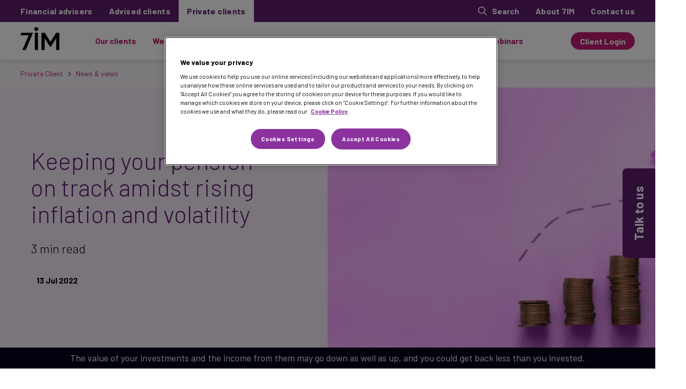

--- FILE ---
content_type: text/html; charset=utf-8
request_url: https://www.7im.co.uk/private-client/news-views/keeping-your-pension-on-track-amidst-rising-inflation-and-volatility
body_size: 12747
content:

<!DOCTYPE html>
<html lang="en">
<head>
    <meta charset="utf-8" />
    <meta name="viewport" content="width=device-width, initial-scale=1">
<!-- OneTrust Cookies Consent Notice start for 7im.co.uk -->
<script type="text/javascript" src="https://cdn-ukwest.onetrust.com/consent/e59ff86b-478e-4176-8be7-2a3fd64a3c1f/OtAutoBlock.js" ></script>
<script src="https://cdn-ukwest.onetrust.com/scripttemplates/otSDKStub.js"  type="text/javascript" charset="UTF-8" data-domain-script="e59ff86b-478e-4176-8be7-2a3fd64a3c1f" ></script>
<script type="text/javascript">
function OptanonWrapper() { }
</script>
<!-- OneTrust Cookies Consent Notice end for 7im.co.uk -->
    <link rel="apple-touch-icon" sizes="180x180" href="/dist/favicons/apple-touch-icon.png">
    <link rel="icon" type="image/png" sizes="32x32" href="/dist/favicons/favicon-32x32.png">
    <link rel="icon" type="image/png" sizes="16x16" href="/dist/favicons/favicon-16x16.png">
    <link rel="mask-icon" color="#312f2d" href="/dist/favicons/safari-pinned-tab.svg">
    <link rel="canonical" href="/private-client/news-views/keeping-your-pension-on-track-amidst-rising-inflation-and-volatility/" />
    
    <link rel="preconnect" href="https://www.googletagmanager.com">
    

<link rel="stylesheet" href="/dist/css/above-the-fold-private-client.min.css">
    
        <meta name="robots" content="index, follow" />
    <title>Keeping your pension on track amidst rising inflation and volatility | 7IM</title>
    <meta name="description" content="Inflation is sitting at a 40-year high and causing concerns for investors. But we remind ourselves of the importance of investing in your pension." />

    

<!-- Google Tag Manager -->
<script>(function(w,d,s,l,i){w[l]=w[l]||[];w[l].push({'gtm.start':
new Date().getTime(),event:'gtm.js'});var f=d.getElementsByTagName(s)[0],
j=d.createElement(s),dl=l!='dataLayer'?'&l='+l:'';j.async=true;j.src=
'https://www.googletagmanager.com/gtm.js?id='+i+dl;f.parentNode.insertBefore(j,f);
})(window,document,'script','dataLayer','GTM-MF76GNN');</script>
<!-- End Google Tag Manager -->

<!-- Google Tag Manager (noscript) -->
<noscript><iframe src="https://www.googletagmanager.com/ns.html?id=GTM-MF76GNN"
height="0" width="0" style="display:none;visibility:hidden"></iframe></noscript>
<!-- End Google Tag Manager (noscript) -->

<!-- Global site tag (gtag.js) - Google Analytics -->
<script async src="https://www.googletagmanager.com/gtag/js?id=UA-20731163-1"></script>
<script>
  window.dataLayer = window.dataLayer || [];
  function gtag(){dataLayer.push(arguments);}
  gtag('js', new Date());

  gtag('config', 'UA-20731163-1');
</script>

<!-- Vimeo tracking script -->
<script type="text/javascript" defer="defer" src="https://extend.vimeocdn.com/ga/67250772.js"></script>

<!-- Hotjar Tracking Code for www.7im.co.uk -->
<script>
    (function(h,o,t,j,a,r){
        h.hj=h.hj||function(){(h.hj.q=h.hj.q||[]).push(arguments)};
        h._hjSettings={hjid:1479837,hjsv:6};
        a=o.getElementsByTagName('head')[0];
        r=o.createElement('script');r.async=1;
        r.src=t+h._hjSettings.hjid+j+h._hjSettings.hjsv;
        a.appendChild(r);
    })(window,document,'https://static.hotjar.com/c/hotjar-','.js?sv=');
</script>

<!-- Facebook Pixel Code -->
<script>
!function(f,b,e,v,n,t,s)
{if(f.fbq)return;n=f.fbq=function(){n.callMethod?
n.callMethod.apply(n,arguments):n.queue.push(arguments)};
if(!f._fbq)f._fbq=n;n.push=n;n.loaded=!0;n.version='2.0';
n.queue=[];t=b.createElement(e);t.async=!0;
t.src=v;s=b.getElementsByTagName(e)[0];
s.parentNode.insertBefore(t,s)}(window,document,'script',
'https://connect.facebook.net/en_US/fbevents.js');
fbq('init', '1218202668245711'); 
fbq('track', 'PageView');
fbq('track', 'CompleteRegistration');
fbq('track', 'Contact');
fbq('track', 'Lead');
fbq('track', 'Search');
fbq('track', 'SubmitApplication');
</script>
<noscript>
<img height="1" width="1" 
src="https://www.facebook.com/tr?id=1218202668245711&ev=PageView
&noscript=1"/>
</noscript>
<!-- End Facebook Pixel Code -->

<!-- LinkedIn Private Clients Pixel Code -->
<script type="text/javascript"> _linkedin_partner_id = "4520233"; window._linkedin_data_partner_ids = window._linkedin_data_partner_ids || []; window._linkedin_data_partner_ids.push(_linkedin_partner_id); </script><script type="text/javascript"> (function(l) { if (!l){window.lintrk = function(a,b){window.lintrk.q.push([a,b])}; window.lintrk.q=[]} var s = document.getElementsByTagName("script")[0]; var b = document.createElement("script"); b.type = "text/javascript";b.async = true; b.src = "https://snap.licdn.com/li.lms-analytics/insight.min.js"; s.parentNode.insertBefore(b, s);})(window.lintrk); </script> <noscript> <img height="1" width="1" style="display:none;" alt="" src="https://px.ads.linkedin.com/collect/?pid=4520233&fmt=gif" /> </noscript>
<!-- LinkedIn Private Clients Pixel Code -->

<!-- Click Dimensions -->
<script>
(function(a, b, c, d, e, m) {
              a['OktopostTrackerObject'] = d;
              a[d] = a[d] || function() {
                             (a[d].q = a[d].q || []).push(arguments);
              };
              e = b.createElement('script');
              m = b.getElementsByTagName('script')[0];
              e.async = 1;
              e.src = c;
              m.parentNode.insertBefore(e, m);
})(window, document, 'https://static.oktopost.com/oktrk.js', '_oktrk');

_oktrk('create', '001qas56ly0xdkh');
</script>
    
    <meta property="og:site_name" content="Private Client">
    <meta property="og:title" content="Keeping your pension on track amidst rising inflation and volatility | 7IM">
    <meta property="og:description " content="Inflation is sitting at a 40-year high and causing concerns for investors. But we remind ourselves of the importance of investing in your pension." />
        <meta property="og:image" content="https://7im.co.uk/media/a3cpcmad/inflation-02-purple.png" />
        <meta property="og:image:width" content="710" />
        <meta property="og:image:height" content="368" />
    <meta name="twitter:card" content="summary_large_image">
    <meta name="twitter:title" content="Keeping your pension on track amidst rising inflation and volatility | 7IM">
    <meta name="twitter:description" content="Inflation is sitting at a 40-year high and causing concerns for investors. But we remind ourselves of the importance of investing in your pension.">
    <meta name="twitter:domain" content="https://7im.co.uk">
        <meta name="twitter:image:src" content="https://7im.co.uk/media/a3cpcmad/inflation-02-purple.png">

    <style>
        /* Set the size of the div element that contains the map */
        #map {
            height: 400px; /* The height is 400 pixels */
            width: 100%; /* The width is the width of the web page */
        }

        /* remove extra space before the comma */
        .tag-comma:not(:first-child) {
            margin-left: -.2em;
        }

        /* no need to display empty elements */
        .tag-comma:empty {
            display: none;
        }
        .tag-comma:not(:first-child):before {
            content: ", ";
        }

        .filters-panel-filter-list-item .checkbox, .filters-panel-active-list-item {
            text-transform: capitalize;
        }
    </style>
</head>
<body id="site">

    <div class="static-risk-warning" id="static-risk-warning">
        <div class="container">
            <div class="static-risk-warning__text">
                <p>The value of your investments and the income from them may go down as well as up, and you could get back less than you invested.</p>
            </div>
        </div>
    </div>

<header class="header">
    

<div class="meta-menu">
    <div class="container">
        <div class="meta-menu__inner">
                <div class="world-menu-mobile" id="js-world-menu-mobile">
                        <div class="world-menu-mobile__trigger" id="js-world-menu-mobile-trigger" @click="toggleWorldMenuMobile()">
                            Private clients
                            <svg class="icon icon--arrow-down">
                                <title>Icon to toggle site branch</title>
                                <use xmlns:xlink="http://www.w3.org/1999/xlink" xlink:href="/dist/icons/icons.svg#arrow-down"></use>
                            </svg>
                        </div>   
                    <ul class="world-menu-mobile-list" :class="{ 'world-menu-mobile-list--open': isOpen }" id="js-world-menu-mobile-list">
                            <li class="world-menu-mobile-list-item">
                                <a href="https://www.7im.co.uk/financial-adviser/" class="world-menu-mobile-list-item__link">Financial advisers</a>
                            </li>
                            <li class="world-menu-mobile-list-item">
                                <a href="https://www.7im.co.uk/advised-clients/" class="world-menu-mobile-list-item__link">Advised clients</a>
                            </li>
                    </ul>
                </div>
                <ul class="world-menu-desktop">
                        <li class="world-menu-desktop-item ">
                            <a href="https://www.7im.co.uk/financial-adviser/" class="world-menu-desktop-item__link">Financial advisers</a>
                        </li>
                        <li class="world-menu-desktop-item ">
                            <a href="https://www.7im.co.uk/advised-clients/" class="world-menu-desktop-item__link">Advised clients</a>
                        </li>
                        <li class="world-menu-desktop-item world-menu-desktop-item--active">
                            <a href="/private-client/" class="world-menu-desktop-item__link">Private clients</a>
                        </li>
                </ul>

            <ul class="meta-menu-list">
                    <li class="meta-menu-item meta-menu-item--login">
                        <a href="https://my7im.7im.co.uk/login" target="_blank" class="meta-menu-item__link">Client Login</a>
                    </li>
                
                <li class="meta-menu-item">
                    <div class="search-toggle js-search-toggle">
                        <svg class="icon icon--search">
                            <title>Open search</title>
                            <use xmlns:xlink="http://www.w3.org/1999/xlink" xlink:href="/dist/icons/icons.svg#search"></use>
                        </svg> Search
                    </div>
                </li>
                
                        <li class="meta-menu-item">
                            <a href="/private-client/about-us/" target="_self" class="meta-menu-item__link">About 7IM</a>
                        </li>
                        <li class="meta-menu-item">
                            <a href="/private-client/contact-us/" target="_self" class="meta-menu-item__link">Contact us</a>
                        </li>
            </ul>
        </div>
    </div>
</div>
    
    <div class="container">
        <div class="header__inner">
            <a href="/private-client/" class="logo"><img class="logo__image" src="/dist/images/logo.svg" alt="Logo"></a>
            
<nav class="navigation" id="js-navigation">
    <div class="navigation-list">
                    <span class="navigation-list-item" v-on:click="setTopLevelGroup(0)">
                        Our clients
                    </span>
                    <span class="navigation-list-item" v-on:click="setTopLevelGroup(1)">
                        Wealth Management 360&#xB0; Service
                    </span>
                    <span class="navigation-list-item" v-on:click="setTopLevelGroup(2)">
                        My7IM Client Portal
                    </span>
                    <a href="/private-client/news-views/" class="navigation-list-item" target="_self">
                        News &amp; views
                    </a>
                    <a href="/private-client/events-webinars/" class="navigation-list-item" target="_self">
                        Events &amp; webinars
                    </a>
    </div>


    <div class="navigation-mega-menu" :class="{'navigation-mega-menu--open' : isOpen }" v-cloak>
        <div class="navigation-mega-menu__inner">
            <span class="navigation-mega-menu__world-title">Private clients</span>
            <div class="navigation-mega-menu-close" v-on:click="closeMegaMenu()">
                <svg class="navigation-mega-menu-close__icon icon icon--close">
                    <use xmlns:xlink="http://www.w3.org/1999/xlink" xlink:href="/dist/icons/icons.svg#close"></use>
                </svg>
            </div>
            <div class="navigation-mega-menu__header">
                <div class="navigation-mega-menu__logo">
                    <a href="/private-client/" class="logo ">
                        <img src="/dist/images/logo.svg" alt="Logo" class="logo__image">
                    </a>
                </div>
                <div class="navigation-mega-menu-top-navigation">
                            <span class="navigation-mega-menu-top-navigation-item" :class="{ 'navigation-mega-menu-top-navigation-item--active' : 0 === topLevelGroup }" v-on:click="setTopLevelGroup(0)">
                                Our clients
                            </span>
                            <span class="navigation-mega-menu-top-navigation-item" :class="{ 'navigation-mega-menu-top-navigation-item--active' : 1 === topLevelGroup }" v-on:click="setTopLevelGroup(1)">
                                Wealth Management 360&#xB0; Service
                            </span>
                            <span class="navigation-mega-menu-top-navigation-item" :class="{ 'navigation-mega-menu-top-navigation-item--active' : 2 === topLevelGroup }" v-on:click="setTopLevelGroup(2)">
                                My7IM Client Portal
                            </span>
                            <a href="/private-client/news-views/" class="navigation-mega-menu-top-navigation-item" target="_self">
                                News &amp; views
                            </a>
                            <a href="/private-client/events-webinars/" class="navigation-mega-menu-top-navigation-item" target="_self">
                                Events &amp; webinars
                            </a>
                </div>
            </div>

            <div class="navigation-mega-menu__dropdowns">

                    <transition name="navigation-animation" mode="out-in">
                        <div v-if="0 === topLevelGroup" :key="navigation-mega-menu-0" class="navigation-mega-menu-sub-navigation ">
                            <a href="/private-client/our-clients/" class="navigation-mega-menu-sub-navigation-item">
                                <span class="navigation-mega-menu-sub-navigation-item__label">Who we service</span>
                            </a>

                                        <a href="/private-client/our-clients/individuals/" class="navigation-mega-menu-sub-navigation-item" target="_self">
                                            <span class="navigation-mega-menu-sub-navigation-item__label">Individuals</span>
                                        </a>
                                        <a href="/private-client/our-clients/directors-and-partners/" class="navigation-mega-menu-sub-navigation-item" target="_self">
                                            <span class="navigation-mega-menu-sub-navigation-item__label">Directors &amp; partners</span>
                                        </a>
                                        <a href="/private-client/our-clients/business-owners-and-entrepreneurs/" class="navigation-mega-menu-sub-navigation-item" target="_self">
                                            <span class="navigation-mega-menu-sub-navigation-item__label">Business owners &amp; entrepreneurs</span>
                                        </a>
                        </div>
                    </transition>
                    <transition name="navigation-animation" mode="out-in">
                        <div v-if="1 === topLevelGroup" :key="navigation-mega-menu-1" class="navigation-mega-menu-sub-navigation ">
                            <a href="/private-client/wealth-management-360/" class="navigation-mega-menu-sub-navigation-item">
                                <span class="navigation-mega-menu-sub-navigation-item__label">Your Wealth Management 360&#xB0; Service</span>
                            </a>

                                        <a href="/private-client/wealth-management-360/your-lifetime-wealth-model/" class="navigation-mega-menu-sub-navigation-item" target="_self">
                                            <span class="navigation-mega-menu-sub-navigation-item__label">Your Lifetime Wealth Model</span>
                                        </a>
                                        <a href="/private-client/wealth-management-360/your-tax-optimisation-strategy/" class="navigation-mega-menu-sub-navigation-item" target="_self">
                                            <span class="navigation-mega-menu-sub-navigation-item__label">Your Tax Optimisation Strategy</span>
                                        </a>
                                        <a href="/private-client/wealth-management-360/7im-family-office/" class="navigation-mega-menu-sub-navigation-item" target="_self">
                                            <span class="navigation-mega-menu-sub-navigation-item__label">7IM Family Office</span>
                                        </a>
                                        <a href="/private-client/wealth-management-360/investment-excellence/" class="navigation-mega-menu-sub-navigation-item" target="_self">
                                            <span class="navigation-mega-menu-sub-navigation-item__label">Investment Excellence</span>
                                        </a>
                        </div>
                    </transition>
                    <transition name="navigation-animation" mode="out-in">
                        <div v-if="2 === topLevelGroup" :key="navigation-mega-menu-2" class="navigation-mega-menu-sub-navigation ">
                            <a href="/private-client/my7im-client-portal/" class="navigation-mega-menu-sub-navigation-item">
                                <span class="navigation-mega-menu-sub-navigation-item__label">My7IM overview</span>
                            </a>

                                        <a href="/private-client/my7im-client-portal/help-centre/" class="navigation-mega-menu-sub-navigation-item" target="_self">
                                            <span class="navigation-mega-menu-sub-navigation-item__label">My7IM help centre</span>
                                        </a>
                        </div>
                    </transition>
                    <transition name="navigation-animation" mode="out-in">
                        <div v-if="3 === topLevelGroup" :key="navigation-mega-menu-3" class="navigation-mega-menu-sub-navigation navigation-mega-menu-sub-navigation--no-tertiary">
                            <a href="/private-client/news-views/" class="navigation-mega-menu-sub-navigation-item">
                                <span class="navigation-mega-menu-sub-navigation-item__label">News &amp; views</span>
                            </a>

                        </div>
                    </transition>
                    <transition name="navigation-animation" mode="out-in">
                        <div v-if="4 === topLevelGroup" :key="navigation-mega-menu-4" class="navigation-mega-menu-sub-navigation navigation-mega-menu-sub-navigation--no-tertiary">
                            <a href="/private-client/events-webinars/" class="navigation-mega-menu-sub-navigation-item">
                                <span class="navigation-mega-menu-sub-navigation-item__label">Events &amp; webinars</span>
                            </a>

                        </div>
                    </transition>


            </div>
        </div>
    </div>

        <a target="_blank" href="https://my7im.7im.co.uk/login" class="navigation-login-button button">
            Client Login
        </a>
</nav>
            <div class="burger" id="js-burger">
                <div class="burger__lines">
                    <span></span>
                    <span></span>
                    <span></span>
                </div>
            </div>
        </div>
    </div>

</header>

<div class="breadcrumb">
    <div class="container">
        <ol class="breadcrumb__items" itemscope itemtype="http://schema.org/BreadcrumbList">
                    <li class="breadcrumb__item" itemprop="itemListElement" itemscope itemtype="http://schema.org/ListItem">
                        <a class="breadcrumb__link" href="/private-client/" title="Private Client" itemprop="item">
                            <span itemprop="name">Private Client</span>
                        </a>
                        <meta itemprop="position" content="1"/>
                    </li>
                    <li class="breadcrumb__item" itemprop="itemListElement" itemscope itemtype="http://schema.org/ListItem">
                        <a class="breadcrumb__link" href="/private-client/news-views/" title="News &amp; views" itemprop="item">
                            <span itemprop="name">News &amp; views</span>
                        </a>
                        <meta itemprop="position" content="2"/>
                    </li>
        </ol>
    </div>
</div>

    <div class="persistent-cta" id="js-persistent-cta">
        <div class="persistent-cta__trigger" id="js-persistent-cta-trigger">
            <div class="persistent-cta__trigger-text">
                Talk to us
            </div>
            <div class="persistent-cta__trigger-icon">
                <svg class="icon icon--phone ">
                    <use xmlns:xlink="http://www.w3.org/1999/xlink" xlink:href="/dist/icons/icons.svg#phone"></use>
                </svg>
            </div>
        </div>
        <div class="persistent-cta__content">
            <div class="persistent-cta__close-icon" id="js-persistent-cta-close-button">
                <svg class="icon icon--close ">
                    <use xmlns:xlink="http://www.w3.org/1999/xlink" xlink:href="/dist/icons/icons.svg#close"></use>
                </svg>
            </div>
            <div class="persistent-cta__logo">
                <svg class="icon icon--7im-logo ">
                    <use xmlns:xlink="http://www.w3.org/1999/xlink" xlink:href="/dist/icons/icons.svg#7im-logo"></use>
                </svg>
            </div>
            <div class="persistent-cta__heading">
                Talk to us
            </div>
                <div class="persistent-cta__head-text">
                    <p>Talk to one of our team today</p>
<p class="p1"><strong>Monday to Friday | 9am - 5pm</strong></p>
                </div>
                <div class="persistent-cta__links">
                        <div class="persistent-cta__link-line">
                            <svg class="icon icon--phone ">
                                <use xmlns:xlink="http://www.w3.org/1999/xlink" xlink:href="/dist/icons/icons.svg#phone"></use>
                            </svg>
                            <a href="tel:02038238650">020 3823 8650</a>
                        </div>
                        <div class="persistent-cta__link-line">
                            <svg class="icon icon--mail ">
                                <use xmlns:xlink="http://www.w3.org/1999/xlink" xlink:href="/dist/icons/icons.svg#mail"></use>
                            </svg>
                            <a href="mailto:Talktous@7im.co.uk">Talktous@7im.co.uk</a>
                        </div>
                </div>
                <p>
If you would like us to contact you, please email us with your details and a convenient time to call you back.<br />To find out further information on the location of our offices go to                        <a href="/private-client/contact-form/?referrer=" target="_self">
                            Contact us
                        </a>.

                </p>
        </div>
    </div>
 
<main>
    

        <div class="bespoke-hero">
            <div class="container">

    <picture class="bespoke-hero__image">
            <source srcset="/media/a3cpcmad/inflation-02-purple.png?format=webp" type="image/webp">
        <source srcset="/media/a3cpcmad/inflation-02-purple.png" type="image/jpeg">
        <img src="/media/a3cpcmad/inflation-02-purple.png" alt="Inflation 02 Purple">
    </picture>
                <div class="bespoke-hero__box">
                    <div class="bespoke-hero__content">
                        <div class="bespoke-hero__inner">
                            <h1 class="bespoke-hero__title">Keeping your pension on track amidst rising inflation and volatility</h1>
                            <div class="bespoke-hero__text">3 min read</div>
                                <span class="bespoke-hero__author-link"></span>
                                <span class="bespoke-hero__date">
                                    <strong>13 Jul 2022</strong>
                                </span>
                        </div>
                    </div>
                </div>
            </div>
            </div>




    
        <section class="section " >
            
    <div class="container ">
        <div class="row">
                <div class="col-xs-12 col-md-8 ">
                    

<div class="rte">
    <p class="large-text">After a tumultuous 2020 and 2021, you’d have been forgiven for thinking things might quieten down in 2022. But six months in and it’s been anything but. We’ve had the crisis in Ukraine, market volatility across the globe, rapidly rising inflation and central banks trying to keep a lid on price rises by hiking interest rates.</p>
<p>There’s no shortage then of things to be concerned about when it comes to your pension pot (and any other portfolios you may have!). But, as my colleague <a href="/private-client/news-views/only-six-months-in-2022-is-looking-extraordinary/" title="Only six months in 2022 is looking extraordinary">Ben Kumar touched upon recently</a>, while it might be tempting to move your pension assets to the perceived safety of cash when markets get choppy, cash is most definitely not king.</p>
<p>This is especially the case with rampant inflation, which recently hit a 40-year high, pushing up the cost of living for everyone and eroding consumers’ purchasing power. And while the Bank of England may be hiking rates at an almost unprecedented pace, the rates offered on cash deposits are almost certainly not going to be able to keep pace and combat the corrosive effects of inflation.</p>
<h3>So, what can you do?</h3>
<p>We think the best strategy, particularly when it comes to your pension, is to stay disciplined and stay invested.</p>
<p>A pension should be seen as a long-term plan, and a very long one at that. Pulling your investment to retreat to cash in response to short-term market volatility can result in significant losses over the long term. As our research shows, those who remain invested over the long term typically do better than those who try to cash out when volatility strikes. That’s because the best days in the market often closely follow the worst days. Indeed, 21 of the 30 best days came within two weeks of one of the 30 worst days. As the adage goes, what matters is “time in the market, not timing the market”.</p>
</div>
<figure class="image-wrapper">
    <img src="/media/q4sdn2m0/keeping-your-pension-on-track-amidst-rising-inflation-and-volatility.png?format=webp" alt="Keeping Your Pension On Track Amidst Rising Inflation And Volatility" data-query-obj='{"mode":"crop", "quality":"90", "center": "0,0", "height":"0"}' />
</figure><div class="rte">
    <p>Even if you’re approaching retirement, with the average life expectancy in the UK currently at 81.65 years and set to climb to 85.48 years by 2050<a href="/private-client/news-views/keeping-your-pension-on-track-amidst-rising-inflation-and-volatility/#footnote" data-anchor="#footnote">[i]</a>, it’s likely you’ll need your pension savings to keep working hard for you for many years after you retire – and cash just won’t cut it. And while an annuity might seem like an attractive alternative option due to the guaranteed income they offer, they lack the flexibility that many retirees need these days.</p>
<p>Of course, we understand that investing doesn’t come without its risk. But in the current climate, with inflation hovering at around 9% and expected to reach double digits this year, moving to and staying in cash is arguably even riskier, as the chances are, you will be making a loss in real terms for the foreseeable future.</p>
<p>While your pension and its investment strategy should be seen as a very long-term plan, simply setting your strategy and leaving it untouched is not a sensible idea either. Over time, the asset allocation of your pension pot is likely to shift due to market movements and become out of kilter with your risk profile. Alternatively, your goals might have changed and the risk you are taking in your pension investments may no longer be appropriate.</p>
<p>It’s therefore important to regularly review your pension to ensure your investments remain in line with your appetite for risk and continue to meet your objective; an annual review should be sufficient. We suggest speaking to a financial planner, who can assist with this review and help keep your pension on track. To speak to one our Financial Planning Directors, give us a call on <strong>020 3823 8678.</strong></p>
<p><strong>Tax rules are subject to change and taxation will vary depending on individual circumstances.</strong></p>
</div>

                </div>
                <div class="col-xs-12 col-md-4 ">
                    


                </div>
        </div>
    </div>

        </section>
        <section class="section "  id=footnote>
            
    <div class="container ">
        <div class="row">
                <div class="col-xs-12 col-md-8 ">
                    


    <div class="risk-warning-box">
        <svg class="icon icon--exclamation ">
            <use xmlns:xlink="http://www.w3.org/1999/xlink" xlink:href="/dist/icons/icons.svg#exclamation"></use>
        </svg>

        <div class="risk-warning-box__text">
            Please note that this article is intended for educational purposes only and should not be taken as investment advice. The value of investments can go down as well as up and you could get back less than you invested. Investment in funds will not be suitable for everybody and you should make yourself aware of the risks before investing and if you are unsure, you should seek professional advice.
        </div>
    </div>
<div class="rte">
    <p>[i] <a rel="noopener" href="https://population.un.org/wpp/" target="_blank">United Nations - World Population Prospects</a></p>
</div>

                </div>
                <div class="col-xs-12 col-md-4 ">
                    


                </div>
        </div>
    </div>

        </section>
        <section class="section theme-grey" >
            
    <div class="container ">
        <div class="row">
                <div class="col-xs-12 col-md-12 ">
                    


<div class="content-cards-wrapper">
        <div class="headline-title headline-title--left">
<h2 class="headline-title__heading">Find out more</h2>
        </div>

        <div class="list-of-content-cards">
                <a class="content-card " href="/private-client/news-views/pension-vs-property-what-should-you-do-with-your-cash/" target="_self">
                    <div class="content-card__inner">

    <picture class="content-card__cover-image content-card__cover-image--gradient">
            <source srcset="/media/rqjcem0p/pension-vs-property-what-should-you-do-with-your-cash.png?format=webp" type="image/webp">
        <source srcset="/media/rqjcem0p/pension-vs-property-what-should-you-do-with-your-cash.png" type="image/jpeg">
        <img src="/media/rqjcem0p/pension-vs-property-what-should-you-do-with-your-cash.png" alt="Pension Vs Property What Should You Do With Your Cash">
    </picture>
                                <span class="content-card__cover-tag">Article</span>
                        <div class="content-card__content">
                            <div class="content-card__title">Pension vs property: what should you do with your cash?</div>
                            <div class="content-card__text">With house prices soaring, it&#x27;s easy to see why some people might favour property over pensions. But, at 7IM, we believe there are better retirement solutions.</div>
                                <div class="content-card__links">
                                    <div class="content-card-link">
                                        <span class="content-card-link__link">
                                            Read now
                                            <svg class="icon icon--arrow-right content-card-link__arrow">
                                                <use xmlns:xlink="http://www.w3.org/1999/xlink" xlink:href="/dist/icons/icons.svg#arrow-right"></use>
                                            </svg>
                                        </span>
                                    </div>
                                </div>
                        </div>
                    </div>
                </a>
                <a class="content-card content-card--no-link" href="javascript:void(0)" target="_self">
                    <div class="content-card__inner">

    <picture class="content-card__cover-image ">
            <source srcset="/media/g44f52q4/wm-appetiser.jpg?format=webp" type="image/webp">
        <source srcset="/media/g44f52q4/wm-appetiser.jpg" type="image/jpeg">
        <img src="/media/g44f52q4/wm-appetiser.jpg" alt="Wm Appetiser 1">
    </picture>
                        <div class="content-card__content">
                            <div class="content-card__title">Wealth Management</div>
                            <div class="content-card__text">Helping you through all your key decisions.</div>
                        </div>
                    </div>
                </a>
                <a class="content-card " href="/private-client/news-views/only-six-months-in-2022-is-looking-extraordinary/" target="_self">
                    <div class="content-card__inner">

    <picture class="content-card__cover-image content-card__cover-image--gradient">
            <source srcset="/media/3wrjc4sm/only-six-months-in-2022-is-looking-extraordinary-pc.png?format=webp" type="image/webp">
        <source srcset="/media/3wrjc4sm/only-six-months-in-2022-is-looking-extraordinary-pc.png" type="image/jpeg">
        <img src="/media/3wrjc4sm/only-six-months-in-2022-is-looking-extraordinary-pc.png" alt="Only Six Months In 2022 Is Looking Extraordinary PC">
    </picture>
                                <span class="content-card__cover-tag">Article</span>
                        <div class="content-card__content">
                            <div class="content-card__title">Only six months in, 2022 is looking extraordinary</div>
                            <div class="content-card__text">Find out why we think we&#x2019;re well placed to take advantage of the opportunities which extraordinary markets often throw up.</div>
                                <div class="content-card__links">
                                    <div class="content-card-link">
                                        <span class="content-card-link__link">
                                            Read now
                                            <svg class="icon icon--arrow-right content-card-link__arrow">
                                                <use xmlns:xlink="http://www.w3.org/1999/xlink" xlink:href="/dist/icons/icons.svg#arrow-right"></use>
                                            </svg>
                                        </span>
                                    </div>
                                </div>
                        </div>
                    </div>
                </a>
        </div>
</div>

                </div>
        </div>
    </div>

        </section>


    
</main>


<footer class="footer">
    <div class="container">
        <div class="row">
            <div class="col-xs-12 col-md-2">
                <div class="footer__logo">
                    <svg class="icon icon--7im-logo ">
                        <use xmlns:xlink="http://www.w3.org/1999/xlink" xlink:href="/dist/icons/icons.svg#7im-logo"></use>
                    </svg>
                </div>
            </div>
            
            <div class="col-xs-6 col-md-2">
                    <p>
                        <b>About 7IM</b>
                    </p>
                    <p class="footer__links">
                                <a href="https://www.7im.co.uk/" target="_self">Global home</a>
                                <a href="/inside-7im/our-origins-and-purpose/" target="_blank">Our origins and purpose</a>
                                <a href="/inside-7im/our-people/" target="_blank">Meet our people</a>
                                <a href="/careers/" target="_blank">Careers</a>
                                <a href="/inside-7im/cleaner-investments/" target="_blank">Sustainability</a>
                                <a href="/press-centre/" target="_blank">Press centre</a>
                    </p>
            </div>
            <div class="col-xs-6 col-md-2">
                    <p>
                        <b>Legal</b>
                    </p>
                    <p class="footer__links">
                                <a href="/regulatory-and-legal/" target="_blank">Regulatory and legal</a>
                                <a href="/regulatory-and-legal/website-terms-of-use/" target="_blank">Website terms</a>
                                <a href="/regulatory-and-legal/privacy-notice/" target="_blank">Privacy policy</a>
                                <a href="/regulatory-and-legal/cookies-policy/" target="_blank">Cookies policy</a>
                                <a href="/regulatory-and-legal/modern-slavery-act-statement/" target="_blank">Modern slavery statement</a>
                    </p>
            </div>
            <div class="col-xs-6 col-md-2">
                    <p>
                        <b>Helpful links</b>
                    </p>
                    <p class="footer__links">
                                <a href="/bereavement-process/" target="_blank">Bereavement process</a>
                                <a href="/fraud-prevention/" target="_blank">Fraud prevention</a>
                                <a href="/regulatory-and-legal/interest-rates/" target="_blank">Interest rates</a>
                                <a href="/media/tlfnocem/complaints-procedure.pdf" target="_blank">Complaints Procedure</a>
                    </p>
            </div>
            <div class="col-xs-12 col-md-4 col-lg-3">
                    <p>
                        <b>Follow us</b>
                    </p>
                    <div class="footer-social-links">
                                 <a href="http://www.linkedin.com/company/7im-private-clients">
            <svg class="icon icon--social-linkedin ">
                <use xmlns:xlink="http://www.w3.org/1999/xlink" xlink:href="/dist/icons/icons.svg#social-linkedin"></use>
            </svg>
        </a>

                    </div>
            </div>
        </div>
    </div>
    <div class="footer-copyright">
        <div class="container">
<div>Copyright © 2001 - 2026 Seven Investment Management LLP. All Rights Reserved. Seven Investment Management LLP is authorised and regulated by the Financial Conduct Authority. Member of the London Stock Exchange. Registered office: 1 Angel Court, London EC2R 7HJ. Registered in England and Wales number OC378740.</div>        </div>
    </div>
    
        <div class="static-risk-warning static-risk-warning--print">
            <div class="container">
                <div class="static-risk-warning__text">
                    <p>The value of your investments and the income from them may go down as well as up, and you could get back less than you invested.</p>
                </div>
            </div>
        </div>
</footer>   


<div class="static-risk-warning-spacer"></div>


<div id="js-burger-menu" v-cloak>
  <nav :class="{ 'burger-menu--open': isOpen, 'burger-menu--level-2': topLevelGroup !== null, 'burger-menu--level-3': secondaryLevelGroup !== null }"
    class="burger-menu">
    <div class="burger-menu__logo">
        <a href="/private-client/" class="logo ">
          <img class="logo__image" src="/dist/images/logo.svg" alt="Logo">
        </a>
    </div>
    <div v-on:click="closeBurgerMenu()" class="burger-menu-close">
      <svg class="burger-menu-close__icon icon icon--close">
        <use xmlns:xlink="http://www.w3.org/1999/xlink" xlink:href="/dist/icons/icons.svg#close"></use>
      </svg>
    </div>
    <div class="burger-menu__inner">
        <div class="burger-menu-list">        
              <div class="burger-menu-list-item">
                <div class="burger-menu-list-item__inner" v-on:click="setTopLevelGroup(0)">
                  <span class="burger-menu-list-item__link">Our clients</span>
                  <svg class="burger-menu-list-item__icon icon icon--chevron-right">
                    <use xmlns:xlink="http://www.w3.org/1999/xlink" xlink:href="/dist/icons/icons.svg#chevron-right"></use>
                  </svg>
                </div>
                <div v-if="topLevelGroup === 0" class="burger-menu-list">
                  <div class="burger-menu-list-item burger-menu-list-item--back-link" v-on:click="setTopLevelGroup(null)">
                    <div class="burger-menu-list-item__inner">
                      <svg class="burger-menu-list-item__icon icon icon--arrow-left">
                        <use
                          xmlns:xlink="http://www.w3.org/1999/xlink"
                          xlink:href="/dist/icons/icons.svg#arrow-left"></use>
                      </svg>
                      <span class="burger-menu-list-item__link">Our clients</span>
                    </div>
                  </div>
                  
              <div class="burger-menu-list-item__inner">
                  <a href="/private-client/our-clients/" class="burger-menu-list-item__link" target="_self">Who we service</a>
               </div>
                    <div class="burger-menu-list-item">
                        <div class="burger-menu-list-item__inner">
                          <a href="/private-client/our-clients/individuals/" class="burger-menu-list-item__link" target="_self">Individuals</a>
                        </div>
                    </div>
                    <div class="burger-menu-list-item">
                        <div class="burger-menu-list-item__inner">
                          <a href="/private-client/our-clients/directors-and-partners/" class="burger-menu-list-item__link" target="_self">Directors &amp; partners</a>
                        </div>
                    </div>
                    <div class="burger-menu-list-item">
                        <div class="burger-menu-list-item__inner">
                          <a href="/private-client/our-clients/business-owners-and-entrepreneurs/" class="burger-menu-list-item__link" target="_self">Business owners &amp; entrepreneurs</a>
                        </div>
                    </div>
                </div>
            </div>
              <div class="burger-menu-list-item">
                <div class="burger-menu-list-item__inner" v-on:click="setTopLevelGroup(1)">
                  <span class="burger-menu-list-item__link">Wealth Management 360&#xB0; Service</span>
                  <svg class="burger-menu-list-item__icon icon icon--chevron-right">
                    <use xmlns:xlink="http://www.w3.org/1999/xlink" xlink:href="/dist/icons/icons.svg#chevron-right"></use>
                  </svg>
                </div>
                <div v-if="topLevelGroup === 1" class="burger-menu-list">
                  <div class="burger-menu-list-item burger-menu-list-item--back-link" v-on:click="setTopLevelGroup(null)">
                    <div class="burger-menu-list-item__inner">
                      <svg class="burger-menu-list-item__icon icon icon--arrow-left">
                        <use
                          xmlns:xlink="http://www.w3.org/1999/xlink"
                          xlink:href="/dist/icons/icons.svg#arrow-left"></use>
                      </svg>
                      <span class="burger-menu-list-item__link">Wealth Management 360&#xB0; Service</span>
                    </div>
                  </div>
                  
              <div class="burger-menu-list-item__inner">
                  <a href="/private-client/wealth-management-360/" class="burger-menu-list-item__link" target="_self">Your Wealth Management 360&#xB0; Service</a>
               </div>
                    <div class="burger-menu-list-item">
                        <div class="burger-menu-list-item__inner">
                          <a href="/private-client/wealth-management-360/your-lifetime-wealth-model/" class="burger-menu-list-item__link" target="_self">Your Lifetime Wealth Model</a>
                        </div>
                    </div>
                    <div class="burger-menu-list-item">
                        <div class="burger-menu-list-item__inner">
                          <a href="/private-client/wealth-management-360/your-tax-optimisation-strategy/" class="burger-menu-list-item__link" target="_self">Your Tax Optimisation Strategy</a>
                        </div>
                    </div>
                    <div class="burger-menu-list-item">
                        <div class="burger-menu-list-item__inner">
                          <a href="/private-client/wealth-management-360/7im-family-office/" class="burger-menu-list-item__link" target="_self">7IM Family Office</a>
                        </div>
                    </div>
                    <div class="burger-menu-list-item">
                        <div class="burger-menu-list-item__inner">
                          <a href="/private-client/wealth-management-360/investment-excellence/" class="burger-menu-list-item__link" target="_self">Investment Excellence</a>
                        </div>
                    </div>
                </div>
            </div>
              <div class="burger-menu-list-item">
                <div class="burger-menu-list-item__inner" v-on:click="setTopLevelGroup(2)">
                  <span class="burger-menu-list-item__link">My7IM Client Portal</span>
                  <svg class="burger-menu-list-item__icon icon icon--chevron-right">
                    <use xmlns:xlink="http://www.w3.org/1999/xlink" xlink:href="/dist/icons/icons.svg#chevron-right"></use>
                  </svg>
                </div>
                <div v-if="topLevelGroup === 2" class="burger-menu-list">
                  <div class="burger-menu-list-item burger-menu-list-item--back-link" v-on:click="setTopLevelGroup(null)">
                    <div class="burger-menu-list-item__inner">
                      <svg class="burger-menu-list-item__icon icon icon--arrow-left">
                        <use
                          xmlns:xlink="http://www.w3.org/1999/xlink"
                          xlink:href="/dist/icons/icons.svg#arrow-left"></use>
                      </svg>
                      <span class="burger-menu-list-item__link">My7IM Client Portal</span>
                    </div>
                  </div>
                  
              <div class="burger-menu-list-item__inner">
                  <a href="/private-client/my7im-client-portal/" class="burger-menu-list-item__link" target="_self">My7IM overview</a>
               </div>
                    <div class="burger-menu-list-item">
                        <div class="burger-menu-list-item__inner">
                          <a href="/private-client/my7im-client-portal/help-centre/" class="burger-menu-list-item__link" target="_self">My7IM help centre</a>
                        </div>
                    </div>
                </div>
            </div>
              <div class="burger-menu-list-item">
                <div class="burger-menu-list-item__inner">
                  <a href="/private-client/news-views/" class="burger-menu-list-item__link" target="_self">News &amp; views</a>
                </div>
            </div>
              <div class="burger-menu-list-item">
                <div class="burger-menu-list-item__inner">
                  <a href="/private-client/events-webinars/" class="burger-menu-list-item__link" target="_self">Events &amp; webinars</a>
                </div>
            </div>
          
              <div class="burger-menu-list-item__inner">
                <a href="/private-client/about-us/" class="burger-menu-list-item__link" target="_self">About 7IM</a>
              </div>
              <div class="burger-menu-list-item__inner">
                <a href="/private-client/contact-us/" class="burger-menu-list-item__link" target="_self">Contact us</a>
              </div>
        </div>
    </div>
  </nav>

  <div class="burger-menu-bottom" :class="{ 'burger-menu-bottom--open': isOpen }">
    <span class="burger-menu-bottom-button" v-on:click="triggerSearch">
        <div class="search-toggle js-search-toggle">
          <svg class="icon icon--search ">
            <use xmlns:xlink="http://www.w3.org/1999/xlink" xlink:href="/dist/icons/icons.svg#search"></use>
          </svg>
          Search
        </div>
      </span>
            <a href="/private-client/contact-form/" target="_self" class="burger-menu-bottom-button">
                <svg class="icon icon--phone ">
                    <use xmlns:xlink="http://www.w3.org/1999/xlink" xlink:href="/dist/icons/icons.svg#phone"></use>
                </svg>
                Contact us
            </a>
  </div>
</div>


<div class="search-overlay" :class="{'search-overlay--open' : isOpen }" id="js-search-overlay" v-cloak>
    <div class="search-overlay__inner">
        <a href="/private-client/" class="logo search-overlay__logo ">
            <img class="logo__image" src="/dist/images/logo.svg" alt="Logo">
        </a>
        <div class="search-overlay-close" @click="closeSearchOverlay()">
            <svg class="search-overlay-close__icon icon icon--close">
                <use xmlns:xlink="http://www.w3.org/1999/xlink" xlink:href="/dist/icons/icons.svg#close"></use>
            </svg>
        </div>
        <div class="search-overlay__content">
            <div class="container">
                <form action="/private-client/search/" method="get">
                    <div class="search-overlay__input-field">
                        <label class="sr-only" for="s">Type to search...</label>
                        <input placeholder="Type to search..." type="text" class="input" id="js-search-overlay-input" name="s">
                        <button type="submit" class="search-overlay__submit" name="search">
                            <svg class="icon icon--search">
                                <title>Search</title>
                                <use xmlns:xlink="http://www.w3.org/1999/xlink" xlink:href="/dist/icons/icons.svg#search"></use>
                            </svg>
                        </button>
                    </div>
                </form>
            </div>
        </div>
    </div>
</div>
<transition name="fade" mode="out-in">
    <div class="backdrop" id="js-backdrop" v-cloak
         :class="{'show' : backdrop}" aria-hidden="true"
         v-on:click="closeBackdrop()"></div>
</transition>

<script defer src="/dist/scripts/app.bundle.js"></script>



       <link rel="stylesheet" href="/dist/css/private-client.min.css" />

    <link rel="preload" media="all" as="style" onload="this.onload=null;this.rel='stylesheet'" href="/dist/css/print.min.css">
    <noscript><link rel="stylesheet" href="/dist/css/print.min.css"></noscript>


</body>
</html>

--- FILE ---
content_type: text/css
request_url: https://www.7im.co.uk/dist/css/print.min.css
body_size: 471
content:
@media print{.pagebreak{page-break-before:always}@page{size:330mm 427mm;margin:14mm}body{-webkit-print-color-adjust:exact!important}.container{width:1170px}.esg-calculator-page .container{width:1900px}.ris-calculator-page{margin-bottom:24px}:root .container,_::-webkit-full-page-media,_:future{width:1024px}:root .result-tile,_::-webkit-full-page-media,_:future{margin:0;padding-bottom:24px}._hj_feedback_container,.burger,.burger-menu,.footer>.container,.meta-menu,.navigation,.persistent-cta,.search-overlay,.static-risk-warning,.static-risk-warning-spacer{display:none}.static-risk-warning--print{display:block}.footer{padding-top:0}.footer-copyright,.static-risk-warning-spacer{display:block}.header{height:80px;position:relative}.progressbar,.ris-calculator-header,.ris-calculator-page-grid,.ris-calculator-startover{display:none}.ris-calculator-cta{max-width:788px;margin-left:auto;margin-right:auto}.buckets-chart-bucket{width:25%}.results-input-requirements-group-fields{display:flex;flex-wrap:wrap}.results-input-requirements-group-fields-field{font-size:1.125rem;line-height:26px;margin-right:64px;width:300px}.results-input-requirements-group-fields-field:nth-child(2){border-top:0}.results-input-requirements-group-fields-field__label{width:180px;min-width:180px}.fan-chart-result{padding:24px;display:flex;justify-content:space-between}.fan-chart-result-legend{flex-direction:column;justify-content:flex-end}.fan-chart-result-legend__entry{margin-bottom:10px}.fan-chart-result-legend__entry~.fan-chart-result-legend__entry{margin-left:0}.fan-chart-result-legend__entry:last-child{margin-bottom:0}.esg-calculator-header{padding:43px 63px 64px 64px;border-radius:8px 8px 0 0}.esg-calculator-header__title{font-size:2.9375rem;line-height:3.25rem}.esg-calculator-header__subtitle{font-size:1.125rem;line-height:1.625rem;max-width:75%;margin:0 auto}.list-of-feature-items{display:flex;flex-wrap:wrap;justify-content:stretch}.list-of-feature-items .feature-item{width:33%}.esg-calculator-investment-results-tiles{display:flex;flex-wrap:wrap}.esg-calculator-investment-results-tiles .result-tile__number{display:none}.esg-calculator-investment-results-tiles .result-tile__number--printed{display:block}.esg-calculator-investment-form{border-radius:8px;width:860px;padding:32px;position:relative;margin:-30px auto 0}.esg-calculator-investment-information p:nth-child(2){display:none}.calculator-form-group__input,.calculator-form-group__select select{border:none;display:inline;font-family:inherit;font-size:inherit;width:auto;background-color:transparent}.calculator-form-group__select svg{display:none}.calculator-form-group--inline{display:flex;flex-direction:row;align-items:center}.calculator-form-group--inline label{margin-right:41px;width:75px}.esg-calculator-investment-results__swipe,.esg-calculator-section-cards,.esg-calculator-section-whychoose,.esg-print-results{display:none}}

--- FILE ---
content_type: text/css
request_url: https://www.7im.co.uk/dist/css/above-the-fold-private-client.min.css
body_size: 20996
content:
@import url("https://fonts.googleapis.com/css2?family=Barlow:wght@300;400;700&display=swap");.theme-grey{background-color:#efe9f1;--table-bg-color:var(--theme-color-tertiary-1)}/*! normalize.css v7.0.0 | MIT License | github.com/necolas/normalize.css */html{line-height:1.15;-ms-text-size-adjust:100%;-webkit-text-size-adjust:100%}article,aside,footer,header,nav,section{display:block}h1{font-size:2em;margin:.67em 0}figcaption,figure,main{display:block}figure{margin:1em 40px}hr{box-sizing:content-box;height:0;overflow:visible}pre{font-family:monospace;font-size:1em}a{background-color:transparent;-webkit-text-decoration-skip:objects}abbr[title]{border-bottom:none;text-decoration:underline;-webkit-text-decoration:underline dotted;text-decoration:underline dotted}b,strong{font-weight:inherit;font-weight:700}code,kbd,samp{font-family:monospace;font-size:1em}dfn{font-style:italic}mark{background-color:#ff0;color:#000}small{font-size:88%}sub,sup{font-size:75%;line-height:0;position:relative;vertical-align:baseline}sub{bottom:-.25em}sup{top:-.5em}audio,video{display:inline-block}audio:not([controls]){display:none;height:0}img{border-style:none}svg:not(:root){overflow:hidden}button,input,optgroup,select,textarea{font-family:sans-serif;font-size:100%;line-height:1.15;margin:0}button,input{overflow:visible}button,select{text-transform:none}[type=reset],[type=submit],button,html [type=button]{-webkit-appearance:button}[type=button]::-moz-focus-inner,[type=reset]::-moz-focus-inner,[type=submit]::-moz-focus-inner,button::-moz-focus-inner{border-style:none;padding:0}[type=button]:-moz-focusring,[type=reset]:-moz-focusring,[type=submit]:-moz-focusring,button:-moz-focusring{outline:1px dotted ButtonText}fieldset{padding:.35em .75em .625em}legend{box-sizing:border-box;color:inherit;display:table;max-width:100%;padding:0;white-space:normal}progress{display:inline-block;vertical-align:baseline}textarea{overflow:auto}[type=checkbox],[type=radio]{box-sizing:border-box;padding:0}[type=number]::-webkit-inner-spin-button,[type=number]::-webkit-outer-spin-button{height:auto}[type=search]{-webkit-appearance:textfield;outline-offset:-2px}[type=search]::-webkit-search-cancel-button,[type=search]::-webkit-search-decoration{-webkit-appearance:none}::-webkit-file-upload-button{-webkit-appearance:button;font:inherit}details,menu{display:block}summary{display:list-item}canvas{display:inline-block}[hidden],template{display:none}*,:after,:before{box-sizing:border-box}body{background-color:#fff;font-family:Barlow,"sans-serif";font-weight:400;font-size:16px;-webkit-font-smoothing:antialiased;-moz-osx-font-smoothing:grayscale;color:#08021d;line-height:1.5;overflow-x:hidden;position:relative;width:100%;margin:0;padding:0}body.no-scroll{overflow:hidden}h1,h2,h3,h4,h5,h6{font-family:Barlow,"sans-serif";margin-top:0;font-weight:700;margin-bottom:2px}h1{font-size:36px;font-weight:300;line-height:42px;margin-bottom:10px;color:#5f1d6d}@media (min-width:992px){h1{font-size:47px;line-height:52px}}h2{font-size:21px;line-height:28px;font-weight:700;color:#5f1d6d}@media (min-width:992px){h2{font-size:24px;line-height:33px}}h3{font-size:18px;line-height:26px}@media (min-width:992px){h3{font-size:21px;line-height:28px}}h4{font-size:16px;line-height:24px}@media (min-width:992px){h4{font-size:18px;line-height:26px}}h5{font-size:14px;line-height:21px;margin-bottom:4px}@media (min-width:992px){h5{font-size:16px;line-height:24px}}p{margin-top:0}@media (min-width:992px){p{font-size:18px;line-height:1.444}}.large-text{font-size:1.3125rem;font-weight:300}@media (min-width:992px){.large-text{font-size:1.5rem}}a{color:#be1c70;text-decoration:none;-webkit-text-decoration-skip:ink;text-decoration-skip-ink:auto}a:focus,a:hover{text-decoration:underline}button{background:none;outline:none}button,hr{border:none}hr{border-bottom:1px solid var(--color-gray);margin:30px 0}figure{margin:0;background-size:auto 100%;background-position:50%;background-repeat:no-repeat;width:100%}figure img{max-width:100%;height:auto;display:block;margin:0 auto;transition:opacity .2s}figure figcaption{margin-top:8px}figure.contain-width img{width:auto}[v-cloak]{display:none}.mt-0{margin-top:0!important}.mt-1{margin-top:.25rem!important}.mt-2{margin-top:.5rem!important}.mt-3{margin-top:1rem!important}.mt-4{margin-top:1.5rem!important}.mt-5{margin-top:3rem!important}.mt-6{margin-top:5rem!important}.mb-0{margin-bottom:0!important}.mb-1{margin-bottom:.25rem!important}.mb-2{margin-bottom:.5rem!important}.mb-3{margin-bottom:1rem!important}.mb-4{margin-bottom:1.5rem!important}.mb-5{margin-bottom:3rem!important}.mb-6{margin-bottom:5rem!important}.pt-0{padding-top:0!important}.pt-1{padding-top:.25rem!important}.pt-2{padding-top:.5rem!important}.pt-3{padding-top:1rem!important}.pt-4{padding-top:1.5rem!important}.pt-5{padding-top:3rem!important}.pt-6{padding-top:5rem!important}.pb-0{padding-bottom:0!important}.pb-1{padding-bottom:.25rem!important}.pb-2{padding-bottom:.5rem!important}.pb-3{padding-bottom:1rem!important}.pb-4{padding-bottom:1.5rem!important}.pb-5{padding-bottom:3rem!important}.pb-6{padding-bottom:5rem!important}.section{padding-top:0;padding-bottom:0}@media (min-width:992px){.section{padding-top:0;padding-bottom:0}}.section__inner{padding-top:0}@media (min-width:992px){.section__inner{padding-top:0}}.section--move-up{position:relative;z-index:10;margin-top:-300px}.container{width:100%;max-width:1560px;margin-right:auto;margin-left:auto;padding-left:20px;padding-right:20px}@media (min-width:992px){.container{padding-left:40px;padding-right:40px}}.container--text{max-width:1240px}.row{box-sizing:border-box;display:flex;flex-grow:0;flex-shrink:1;flex-direction:row;flex-wrap:wrap;margin-right:-20px;margin-left:-20px}@media (min-width:992px){.row{margin-left:-50px;margin-right:-50px}}.row.reverse{flex-direction:row-reverse}.col.reverse{flex-direction:column-reverse}.col-xs,.col-xs-1,.col-xs-2,.col-xs-3,.col-xs-4,.col-xs-5,.col-xs-6,.col-xs-7,.col-xs-8,.col-xs-9,.col-xs-10,.col-xs-11,.col-xs-12,.col-xs-offset-0,.col-xs-offset-1,.col-xs-offset-2,.col-xs-offset-3,.col-xs-offset-4,.col-xs-offset-5,.col-xs-offset-6,.col-xs-offset-7,.col-xs-offset-8,.col-xs-offset-9,.col-xs-offset-10,.col-xs-offset-11,.col-xs-offset-12{box-sizing:border-box;flex:0 0 auto;padding-right:20px;padding-left:20px}@media (min-width:992px){.col-xs,.col-xs-1,.col-xs-2,.col-xs-3,.col-xs-4,.col-xs-5,.col-xs-6,.col-xs-7,.col-xs-8,.col-xs-9,.col-xs-10,.col-xs-11,.col-xs-12,.col-xs-offset-0,.col-xs-offset-1,.col-xs-offset-2,.col-xs-offset-3,.col-xs-offset-4,.col-xs-offset-5,.col-xs-offset-6,.col-xs-offset-7,.col-xs-offset-8,.col-xs-offset-9,.col-xs-offset-10,.col-xs-offset-11,.col-xs-offset-12{padding-right:50px;padding-left:50px}}.col-xs{flex-grow:1;flex-basis:0;max-width:100%}.col-xs-1{flex-basis:8.33333333%;max-width:8.33333333%}.col-xs-2{flex-basis:16.66666667%;max-width:16.66666667%}.col-xs-3{flex-basis:25%;max-width:25%}.col-xs-4{flex-basis:33.33333333%;max-width:33.33333333%}.col-xs-5{flex-basis:41.66666667%;max-width:41.66666667%}.col-xs-6{flex-basis:50%;max-width:50%}.col-xs-7{flex-basis:58.33333333%;max-width:58.33333333%}.col-xs-8{flex-basis:66.66666667%;max-width:66.66666667%}.col-xs-9{flex-basis:75%;max-width:75%}.col-xs-10{flex-basis:83.33333333%;max-width:83.33333333%}.col-xs-11{flex-basis:91.66666667%;max-width:91.66666667%}.col-xs-12{flex-basis:100%;max-width:100%}.col-xs-offset-0{margin-left:0}.col-xs-offset-1{margin-left:8.33333333%}.col-xs-offset-2{margin-left:16.66666667%}.col-xs-offset-3{margin-left:25%}.col-xs-offset-4{margin-left:33.33333333%}.col-xs-offset-5{margin-left:41.66666667%}.col-xs-offset-6{margin-left:50%}.col-xs-offset-7{margin-left:58.33333333%}.col-xs-offset-8{margin-left:66.66666667%}.col-xs-offset-9{margin-left:75%}.col-xs-offset-10{margin-left:83.33333333%}.col-xs-offset-11{margin-left:91.66666667%}.pb-xs{padding-bottom:50px}@media (min-width:576px){.col-ms,.col-ms-1,.col-ms-2,.col-ms-3,.col-ms-4,.col-ms-5,.col-ms-6,.col-ms-7,.col-ms-8,.col-ms-9,.col-ms-10,.col-ms-11,.col-ms-12,.col-ms-offset-0,.col-ms-offset-1,.col-ms-offset-2,.col-ms-offset-3,.col-ms-offset-4,.col-ms-offset-5,.col-ms-offset-6,.col-ms-offset-7,.col-ms-offset-8,.col-ms-offset-9,.col-ms-offset-10,.col-ms-offset-11,.col-ms-offset-12{box-sizing:border-box;flex:0 0 auto;padding-right:20px;padding-left:20px}@media (min-width:992px){.col-ms,.col-ms-1,.col-ms-2,.col-ms-3,.col-ms-4,.col-ms-5,.col-ms-6,.col-ms-7,.col-ms-8,.col-ms-9,.col-ms-10,.col-ms-11,.col-ms-12,.col-ms-offset-0,.col-ms-offset-1,.col-ms-offset-2,.col-ms-offset-3,.col-ms-offset-4,.col-ms-offset-5,.col-ms-offset-6,.col-ms-offset-7,.col-ms-offset-8,.col-ms-offset-9,.col-ms-offset-10,.col-ms-offset-11,.col-ms-offset-12{padding-right:50px;padding-left:50px}}.col-ms{flex-grow:1;flex-basis:0;max-width:100%}.col-ms-1{flex-basis:8.33333333%;max-width:8.33333333%}.col-ms-2{flex-basis:16.66666667%;max-width:16.66666667%}.col-ms-3{flex-basis:25%;max-width:25%}.col-ms-4{flex-basis:33.33333333%;max-width:33.33333333%}.col-ms-5{flex-basis:41.66666667%;max-width:41.66666667%}.col-ms-6{flex-basis:50%;max-width:50%}.col-ms-7{flex-basis:58.33333333%;max-width:58.33333333%}.col-ms-8{flex-basis:66.66666667%;max-width:66.66666667%}.col-ms-9{flex-basis:75%;max-width:75%}.col-ms-10{flex-basis:83.33333333%;max-width:83.33333333%}.col-ms-11{flex-basis:91.66666667%;max-width:91.66666667%}.col-ms-12{flex-basis:100%;max-width:100%}.col-ms-offset-0{margin-left:0}.col-ms-offset-1{margin-left:8.33333333%}.col-ms-offset-2{margin-left:16.66666667%}.col-ms-offset-3{margin-left:25%}.col-ms-offset-4{margin-left:33.33333333%}.col-ms-offset-5{margin-left:41.66666667%}.col-ms-offset-6{margin-left:50%}.col-ms-offset-7{margin-left:58.33333333%}.col-ms-offset-8{margin-left:66.66666667%}.col-ms-offset-9{margin-left:75%}.col-ms-offset-10{margin-left:83.33333333%}.col-ms-offset-11{margin-left:91.66666667%}.pb-ms{padding-bottom:50px}.pb-0-ms{padding-bottom:0}}@media (min-width:768px){.col-sm,.col-sm-1,.col-sm-2,.col-sm-3,.col-sm-4,.col-sm-5,.col-sm-6,.col-sm-7,.col-sm-8,.col-sm-9,.col-sm-10,.col-sm-11,.col-sm-12,.col-sm-offset-0,.col-sm-offset-1,.col-sm-offset-2,.col-sm-offset-3,.col-sm-offset-4,.col-sm-offset-5,.col-sm-offset-6,.col-sm-offset-7,.col-sm-offset-8,.col-sm-offset-9,.col-sm-offset-10,.col-sm-offset-11,.col-sm-offset-12{box-sizing:border-box;flex:0 0 auto;padding-right:20px;padding-left:20px}@media (min-width:992px){.col-sm,.col-sm-1,.col-sm-2,.col-sm-3,.col-sm-4,.col-sm-5,.col-sm-6,.col-sm-7,.col-sm-8,.col-sm-9,.col-sm-10,.col-sm-11,.col-sm-12,.col-sm-offset-0,.col-sm-offset-1,.col-sm-offset-2,.col-sm-offset-3,.col-sm-offset-4,.col-sm-offset-5,.col-sm-offset-6,.col-sm-offset-7,.col-sm-offset-8,.col-sm-offset-9,.col-sm-offset-10,.col-sm-offset-11,.col-sm-offset-12{padding-right:50px;padding-left:50px}}.col-sm{flex-grow:1;flex-basis:0;max-width:100%}.col-sm-1{flex-basis:8.33333333%;max-width:8.33333333%}.col-sm-2{flex-basis:16.66666667%;max-width:16.66666667%}.col-sm-3{flex-basis:25%;max-width:25%}.col-sm-4{flex-basis:33.33333333%;max-width:33.33333333%}.col-sm-5{flex-basis:41.66666667%;max-width:41.66666667%}.col-sm-6{flex-basis:50%;max-width:50%}.col-sm-7{flex-basis:58.33333333%;max-width:58.33333333%}.col-sm-8{flex-basis:66.66666667%;max-width:66.66666667%}.col-sm-9{flex-basis:75%;max-width:75%}.col-sm-10{flex-basis:83.33333333%;max-width:83.33333333%}.col-sm-11{flex-basis:91.66666667%;max-width:91.66666667%}.col-sm-12{flex-basis:100%;max-width:100%}.col-sm-offset-0{margin-left:0}.col-sm-offset-1{margin-left:8.33333333%}.col-sm-offset-2{margin-left:16.66666667%}.col-sm-offset-3{margin-left:25%}.col-sm-offset-4{margin-left:33.33333333%}.col-sm-offset-5{margin-left:41.66666667%}.col-sm-offset-6{margin-left:50%}.col-sm-offset-7{margin-left:58.33333333%}.col-sm-offset-8{margin-left:66.66666667%}.col-sm-offset-9{margin-left:75%}.col-sm-offset-10{margin-left:83.33333333%}.col-sm-offset-11{margin-left:91.66666667%}.pb-sm{padding-bottom:50px}.pb-0-sm{padding-bottom:0}}@media (min-width:992px){.col-md,.col-md-1,.col-md-2,.col-md-3,.col-md-4,.col-md-5,.col-md-6,.col-md-7,.col-md-8,.col-md-9,.col-md-10,.col-md-11,.col-md-12,.col-md-offset-0,.col-md-offset-1,.col-md-offset-2,.col-md-offset-3,.col-md-offset-4,.col-md-offset-5,.col-md-offset-6,.col-md-offset-7,.col-md-offset-8,.col-md-offset-9,.col-md-offset-10,.col-md-offset-11,.col-md-offset-12{box-sizing:border-box;flex:0 0 auto;padding-right:20px;padding-left:20px;padding-right:50px;padding-left:50px}.col-md{flex-grow:1;flex-basis:0;max-width:100%}.col-md-1{flex-basis:8.33333333%;max-width:8.33333333%}.col-md-2{flex-basis:16.66666667%;max-width:16.66666667%}.col-md-3{flex-basis:25%;max-width:25%}.col-md-4{flex-basis:33.33333333%;max-width:33.33333333%}.col-md-5{flex-basis:41.66666667%;max-width:41.66666667%}.col-md-6{flex-basis:50%;max-width:50%}.col-md-7{flex-basis:58.33333333%;max-width:58.33333333%}.col-md-8{flex-basis:66.66666667%;max-width:66.66666667%}.col-md-9{flex-basis:75%;max-width:75%}.col-md-10{flex-basis:83.33333333%;max-width:83.33333333%}.col-md-11{flex-basis:91.66666667%;max-width:91.66666667%}.col-md-12{flex-basis:100%;max-width:100%}.col-md-offset-0{margin-left:0}.col-md-offset-1{margin-left:8.33333333%}.col-md-offset-2{margin-left:16.66666667%}.col-md-offset-3{margin-left:25%}.col-md-offset-4{margin-left:33.33333333%}.col-md-offset-5{margin-left:41.66666667%}.col-md-offset-6{margin-left:50%}.col-md-offset-7{margin-left:58.33333333%}.col-md-offset-8{margin-left:66.66666667%}.col-md-offset-9{margin-left:75%}.col-md-offset-10{margin-left:83.33333333%}.col-md-offset-11{margin-left:91.66666667%}.pb-md{padding-bottom:50px}.pb-0-md{padding-bottom:0}}@media (min-width:1200px){.col-lg,.col-lg-1,.col-lg-2,.col-lg-3,.col-lg-4,.col-lg-5,.col-lg-6,.col-lg-7,.col-lg-8,.col-lg-9,.col-lg-10,.col-lg-11,.col-lg-12,.col-lg-offset-0,.col-lg-offset-1,.col-lg-offset-2,.col-lg-offset-3,.col-lg-offset-4,.col-lg-offset-5,.col-lg-offset-6,.col-lg-offset-7,.col-lg-offset-8,.col-lg-offset-9,.col-lg-offset-10,.col-lg-offset-11,.col-lg-offset-12{box-sizing:border-box;flex:0 0 auto;padding-right:20px;padding-left:20px}@media (min-width:992px){.col-lg,.col-lg-1,.col-lg-2,.col-lg-3,.col-lg-4,.col-lg-5,.col-lg-6,.col-lg-7,.col-lg-8,.col-lg-9,.col-lg-10,.col-lg-11,.col-lg-12,.col-lg-offset-0,.col-lg-offset-1,.col-lg-offset-2,.col-lg-offset-3,.col-lg-offset-4,.col-lg-offset-5,.col-lg-offset-6,.col-lg-offset-7,.col-lg-offset-8,.col-lg-offset-9,.col-lg-offset-10,.col-lg-offset-11,.col-lg-offset-12{padding-right:50px;padding-left:50px}}.col-lg{flex-grow:1;flex-basis:0;max-width:100%}.col-lg-1{flex-basis:8.33333333%;max-width:8.33333333%}.col-lg-2{flex-basis:16.66666667%;max-width:16.66666667%}.col-lg-3{flex-basis:25%;max-width:25%}.col-lg-4{flex-basis:33.33333333%;max-width:33.33333333%}.col-lg-5{flex-basis:41.66666667%;max-width:41.66666667%}.col-lg-6{flex-basis:50%;max-width:50%}.col-lg-7{flex-basis:58.33333333%;max-width:58.33333333%}.col-lg-8{flex-basis:66.66666667%;max-width:66.66666667%}.col-lg-9{flex-basis:75%;max-width:75%}.col-lg-10{flex-basis:83.33333333%;max-width:83.33333333%}.col-lg-11{flex-basis:91.66666667%;max-width:91.66666667%}.col-lg-12{flex-basis:100%;max-width:100%}.col-lg-offset-0{margin-left:0}.col-lg-offset-1{margin-left:8.33333333%}.col-lg-offset-2{margin-left:16.66666667%}.col-lg-offset-3{margin-left:25%}.col-lg-offset-4{margin-left:33.33333333%}.col-lg-offset-5{margin-left:41.66666667%}.col-lg-offset-6{margin-left:50%}.col-lg-offset-7{margin-left:58.33333333%}.col-lg-offset-8{margin-left:66.66666667%}.col-lg-offset-9{margin-left:75%}.col-lg-offset-10{margin-left:83.33333333%}.col-lg-offset-11{margin-left:91.66666667%}.pb-lg{padding-bottom:50px}.pb-0-lg{padding-bottom:0}}@media screen and (max-width:575px){.xs-hidden{display:none}}@media screen and (min-width:576px) and (max-width:767px){.ms-hidden{display:none}}@media screen and (min-width:768px) and (max-width:991px){.sm-hidden{display:none}}@media (min-width:992px) and (max-width:1199px){.md-hidden{display:none}}@media (min-width:1200px) and (max-width:1399px){.lg-hidden{display:none}}@media (min-width:1400px){.xl-hidden{display:none}}.sr-only{position:absolute;width:1px;height:1px;padding:0;margin:-1px;overflow:hidden;clip:rect(0,0,0,0);white-space:nowrap;border:0}.sr-only-focusable:active,.sr-only-focusable:focus{position:static;width:auto;height:auto;overflow:visible;clip:auto;white-space:normal}.button,a.button{display:inline-flex;align-items:center;justify-content:center;cursor:pointer;text-decoration:none;border-radius:50px;min-height:50px;padding:8px 50px;color:#fff;font-weight:700;font-family:Barlow,"sans-serif";font-size:1.5rem;line-height:1.1;text-align:center;border:1px solid transparent;position:relative;overflow:hidden;transition:all .1s cubic-bezier(.64,.04,.36,.96)}.button,.button:hover,a.button,a.button:hover{background-color:#be1c70}.button:active,.button:focus,a.button:active,a.button:focus{background-color:#a61862}.button[disabled],[disabled] .button,[disabled] a.button,a.button[disabled]{opacity:.6;pointer-events:none}.button--ghost,a.button--ghost{border:2px solid #be1c70;background-color:transparent;color:#be1c70}.button--ghost:active,.button--ghost:focus,.button--ghost:hover,a.button--ghost:active,a.button--ghost:focus,a.button--ghost:hover{background-color:#f7f4f8}.button--center,a.button--center{left:50%;transform:translateX(-50%)}.button--right,a.button--right{left:100%;transform:translateX(-100%)}.checkbox{cursor:pointer}.checkbox--disabled{opacity:.6;cursor:disabled;pointer-events:none}.checkbox__input{-webkit-appearance:none;appearance:none;opacity:.01;width:1px}.checkbox__indicator{display:inline-block;position:relative;vertical-align:middle;margin-left:-4px;margin-bottom:2px;margin-right:6px;font-size:0;width:20px;height:20px;background:#fff;border:1px solid #08021d;border-radius:3px;transition:background .2s cubic-bezier(.64,.04,.36,.96),border-color .2s cubic-bezier(.64,.04,.36,.96)}.checkbox__indicator>svg{position:absolute;top:50%;left:50%;transform:translate3d(-50%,-50%,0);display:inline-block;width:21px;height:21px;fill:#fff;transition:opacity .2s cubic-bezier(.64,.04,.36,.96);opacity:0}.checkbox .checkbox__input:checked+.checkbox__indicator{background:#be1c70;border-color:#be1c70}.checkbox .checkbox__input:checked+.checkbox__indicator>svg{opacity:1}.label{font-family:Barlow,"sans-serif";color:currentColor;display:inline-block;max-width:100%;margin-bottom:5px;font-weight:400}.label--block{display:block}.meta-menu{background-color:#5f1d6d;color:#fff}.meta-menu__inner{height:43px;display:flex;align-items:center;justify-content:space-between}.meta-menu__search-toggle{display:none}@media (min-width:1200px){.meta-menu__search-toggle{display:inline-flex}}.meta-menu-list{list-style:none;padding:0;margin:0;display:flex;align-items:center}.meta-menu-item{margin-right:32px;line-height:0}.meta-menu-item:last-of-type{margin-right:0}@media screen and (max-width:1199px){.meta-menu-item{display:none}}.meta-menu-item--login{display:inline-block;margin-right:0}@media screen and (min-width:1200px){.meta-menu-item--login{display:none}}.meta-menu-item__link{text-decoration:none;color:#fff;font-size:1rem;font-weight:700;letter-spacing:.37px;line-height:18px}.meta-menu-item__link:focus,.meta-menu-item__link:hover{text-decoration:none}.burger{flex-shrink:0;flex-grow:0;display:flex;align-items:center;cursor:pointer}@media (min-width:1200px){.burger{display:none}}.burger__lines>span{display:block;width:24px;height:3px;margin-top:4px;margin-bottom:4px;border-radius:2px;background-color:currentColor}.burger__lines>span:first-child{margin-top:0}.burger__lines>span:last-child{margin-bottom:0}.logo{z-index:3;position:relative;margin-bottom:3px}@media (min-width:1200px){.logo{margin-bottom:10px}}.logo--mobile{display:none}@media screen and (max-width:991px){.logo--mobile{display:block;margin:0 auto;text-align:center}}@media screen and (max-width:991px){.logo--floating{position:absolute;left:50%;transform:translate(-50%,0)}}.logo__image{display:block;height:46px}@media screen and (max-width:1199px){.logo__image{height:30px}}.burger-menu{display:none}@media (max-width:1199px){.burger-menu{width:100vw;position:fixed;top:0;left:0;bottom:84px;background-color:#efe9f1;z-index:200;transform:translateX(100%);transition:background-color .64s cubic-bezier(.23,1,.32,1),transform .64s cubic-bezier(.23,1,.32,1),opacity .64s cubic-bezier(.23,1,.32,1);will-change:transform,opacity,background-color;pointer-events:none;display:flex;flex-direction:column;overflow-y:scroll;overflow-x:hidden;-webkit-overflow-scrolling:touch}.burger-menu--open{transform:translateX(0);pointer-events:auto}.burger-menu--level-2{background-color:#f7f4f8}.burger-menu--level-2 .burger-menu__inner>.burger-menu-list{transform:translate3d(-100%,0,0)}.burger-menu--level-3 .burger-menu__inner>.burger-menu-list{transform:translate3d(-200%,0,0)}.burger-menu__inner{padding:86px 0}.burger-menu-bottom-button{background:#5f1d6d;color:#fff;display:inline-flex;align-items:center;justify-content:center;min-width:50%;width:50%;padding:27px 8px;font-size:1.3125rem;font-weight:700;line-height:30px;transition:transform .64s cubic-bezier(.23,1,.32,1)}.burger-menu-bottom-button:only-child{width:100%;min-width:100%}.burger-menu-bottom-button:not(:last-child){border-right:3px solid #fff}.burger-menu-bottom-button:focus,.burger-menu-bottom-button:hover{text-decoration:none}.burger-menu-bottom-button .search-toggle{font-size:inherit;font-weight:inherit;line-height:inherit}.burger-menu-bottom-button .icon{fill:currentColor;width:26px;height:26px;margin-right:8px;flex-shrink:0}.burger-menu-close{position:absolute;top:28px;right:18px;cursor:pointer;width:30px;height:30px;display:flex;align-items:center;justify-content:center}.burger-menu-close__icon{width:18px;height:18px;fill:currentColor}.burger-menu__logo{position:absolute;top:24px;left:32px;display:inline-flex;align-items:center;justify-content:space-between;cursor:pointer}}.burger-menu-bottom{display:none}@media (max-width:1199px){.burger-menu-bottom{z-index:201;display:flex;position:fixed;bottom:0;left:0;right:0;transition:transform .64s cubic-bezier(.23,1,.32,1);pointer-events:none;transform:translateX(100%)}.burger-menu-bottom:before{content:"";display:block;position:absolute;bottom:100%;left:0;right:0;height:100%;pointer-events:none;background:linear-gradient(180deg,hsla(0,0%,100%,0),#efe9f1)}.burger-menu-bottom--open{transform:translateX(0);pointer-events:auto}}.burger-menu-list{list-style:none;color:#be1c70;position:relative;display:flex;flex-direction:column;justify-content:flex-start;transition:transform .64s cubic-bezier(.23,1,.32,1)}.burger-menu-list-item__inner{padding:0 21px 0 32px;margin-bottom:24px;display:flex;align-items:center;justify-content:space-between}.burger-menu-list-item--back-link{background:#efe9f1;padding-top:16px;padding-bottom:16px;margin-bottom:32px}.burger-menu-list-item--back-link .burger-menu-list-item__inner{margin-bottom:0}.burger-menu-list-item--back-link .burger-menu-list-item__link{padding-right:2px;text-align:right;margin-left:22px}.burger-menu-list-item--back-link .burger-menu-list-item__icon{color:#08021d;width:32px;height:32px;min-width:32px;min-height:32px;position:relative;left:-5px}.burger-menu-list-item__link{font-size:21px;font-weight:700;padding-right:18px}.burger-menu-list-item__link:focus,.burger-menu-list-item__link:hover{text-decoration:none}.burger-menu-list-item__icon{min-width:17px;min-height:17px;width:17px;height:17px;fill:currentColor}.burger-menu-list-item .burger-menu-list{position:absolute;top:0;right:0;bottom:0;left:0;transform:translateX(100%)}.navigation{height:100%;display:flex;align-items:center;margin:0 0 0 54px;padding:0;list-style:none;justify-content:space-between;flex-grow:1}@media screen and (max-width:1199px){.navigation{display:none}}.navigation-list,.navigation-list-item{height:100%;display:flex}.navigation-list-item{padding:0 8px;align-items:center;color:#be1c70;cursor:pointer;position:relative}@media (min-width:1200px){.navigation-list-item{padding:0 16px}}.navigation-list-item:before{content:"";position:absolute;width:0;height:4px;bottom:0;left:0;background-color:currentColor;transition:width .64s cubic-bezier(.23,1,.32,1)}.navigation-list-item--active,.navigation-list-item:hover{text-decoration:none}.navigation-list-item--active:before,.navigation-list-item:hover:before{width:100%}.navigation-mega-menu{position:fixed;top:0;left:0;width:100vw;height:100vh;background-color:rgba(8,2,29,0);color:#08021d;pointer-events:none;transition:background-color .64s cubic-bezier(.23,1,.32,1);z-index:99999}.navigation-mega-menu-close{position:absolute;top:32px;right:32px;cursor:pointer}.navigation-mega-menu-close__icon{fill:currentColor;width:16px;height:16px}.navigation-mega-menu__inner{background:#efe9f1;height:100vh;position:relative;transform:translateX(-100%);transition:transform .64s cubic-bezier(.23,1,.32,1);padding:66px 100px 0;display:inline-block}.navigation-mega-menu__world-title{color:#5f1d6d;position:absolute;top:22px}.navigation-mega-menu__header{display:flex;align-items:center;margin-bottom:64px}.navigation-mega-menu-top-navigation{display:flex;align-items:center;margin-left:54px}.navigation-mega-menu-top-navigation-item{margin:0 16px;position:relative;color:#be1c70;padding:4px 0;cursor:pointer}.navigation-mega-menu-top-navigation-item:before{content:"";position:absolute;width:0;height:2px;bottom:0;left:0;background-color:currentColor;transition:width .64s cubic-bezier(.23,1,.32,1)}.navigation-mega-menu-top-navigation-item--active,.navigation-mega-menu-top-navigation-item:hover{text-decoration:none}.navigation-mega-menu-top-navigation-item--active:before,.navigation-mega-menu-top-navigation-item:hover:before{width:100%}.navigation-mega-menu__dropdowns{display:flex}.navigation-mega-menu-sub-navigation{display:flex;flex-direction:column;padding-right:44px}.navigation-mega-menu-sub-navigation+.navigation-mega-menu-sub-navigation{border-left:2px solid #be1c70;padding-left:50px;padding-right:0;margin-left:66px}.navigation-mega-menu-sub-navigation--no-tertiary{border-right:0;padding-right:0}.navigation-mega-menu-sub-navigation-item{margin-bottom:20px;color:#be1c70;display:flex;align-items:center;justify-content:space-between;cursor:pointer;position:relative}.navigation-mega-menu-sub-navigation-item:last-child{margin-bottom:0}.navigation-mega-menu-sub-navigation-item:focus,.navigation-mega-menu-sub-navigation-item:hover{text-decoration:none}.navigation-mega-menu-sub-navigation-item__label{position:relative;padding:2px 0}.navigation-mega-menu-sub-navigation-item__label:before{content:"";position:absolute;width:0;height:2px;bottom:0;left:0;background-color:currentColor;transition:width .64s cubic-bezier(.23,1,.32,1)}.navigation-mega-menu-sub-navigation-item__label:hover:before{width:100%}.navigation-mega-menu-sub-navigation-item__icon{min-width:17px;min-height:17px;width:17px;height:17px;fill:currentColor;position:absolute;right:-63px}.navigation-mega-menu-sub-navigation-item--active .navigation-mega-menu-sub-navigation-item__label:before{width:100%}.navigation-mega-menu--open{background-color:rgba(8,2,29,.7);pointer-events:auto}.navigation-mega-menu--open .navigation-mega-menu__inner{transform:translateX(0)}.button.navigation-login-button{font-size:1rem;padding:6px 17px;min-height:34px;min-width:74px}.button.navigation-login-button:hover{text-decoration:none}.navigation-animation-enter-active{transition:opacity .3s cubic-bezier(.64,.04,.36,.96)}.navigation-animation-leave-active{position:absolute}.navigation-animation-enter,.navigation-animation-leave{opacity:0}.sub-navigation{position:absolute;top:100%;left:0;width:100%;background-color:#f7f4f8;transform-origin:top;transform:scaleY(0);opacity:0;transition:all .3s;will-change:transform;box-shadow:0 25px 50px 0 rgba(0,0,0,.1),inset 0 50px 25px -25px rgba(0,0,0,.2)}.sub-navigation:after,.sub-navigation:before{content:"";position:absolute;top:0;left:-50%;width:100%;height:100%;background-color:inherit;z-index:-1}.sub-navigation:after{left:auto;right:-50%}.sub-navigation__list{display:flex;flex-wrap:wrap;justify-content:center;transition:opacity .3s}.sub-navigation__list.fade-enter,.sub-navigation__list.fade-leave-to{opacity:0}.sub-navigation__list.fade-enter-to,.sub-navigation__list.fade-leave{opacity:1}.sub-navigation__item{height:75px;flex-shrink:0;display:flex;align-items:center;justify-content:center;font-size:15px;text-decoration:none;color:#be1c70;font-weight:700;letter-spacing:.37px;margin:0 32px}.sub-navigation__item:focus .sub-navigation__link:after,.sub-navigation__item:hover .sub-navigation__link:after{opacity:1}.sub-navigation__link{display:flex;align-items:center;justify-content:center;position:relative}.sub-navigation__link:focus,.sub-navigation__link:hover{text-decoration:none}.sub-navigation__link:after{content:"";position:absolute;width:9px;height:9px;border-radius:50px;background-color:#be1c70;transition:opacity .3s;left:50%;top:auto;bottom:-10px;opacity:0}.search-toggle{cursor:pointer;flex-shrink:0;flex-grow:0;height:100%;display:inline-flex;align-items:center;font-weight:700;font-size:1rem}.search-toggle .icon--search{width:26px;height:26px;fill:currentColor;margin-right:8px}@media (min-width:992px){.search-toggle .icon--search{width:21px;height:21px}}.content-card{display:inline-block}.content-card--contact-us-cta{display:block;max-width:320px}.content-card--inverted .content-card__inner{background-color:#5f1d6d;color:#fff}.content-card--inverted .content-card__inner:after{display:none}.content-card--inverted .content-card-icon-link,.content-card--inverted .content-card-link,.content-card--inverted .content-card__author-link,.content-card--inverted .content-card__date,.content-card--inverted .content-card__text,.content-card--inverted .content-card__title{color:#fff}.content-card--inverted .content-card-icon-link__link,.content-card--inverted .content-card-link__link{color:inherit}.content-card--inverted .content-card-icon-link>svg,.content-card--inverted .content-card-link>svg{fill:currentColor}.content-card--no-link{pointer-events:none}a.content-card:focus,a.content-card:hover{text-decoration:none}a.content-card:focus .content-card__inner,a.content-card:hover .content-card__inner{box-shadow:4px 6px 20px 4px rgba(190,28,112,.4)}a.content-card:focus .content-card__inner:after,a.content-card:hover .content-card__inner:after{border:2px solid #be1c70}a.content-card:focus .content-card-link__link,a.content-card:hover .content-card-link__link{text-decoration:underline}.content-card__inner{box-shadow:2px 4px 16px 0 rgba(0,0,0,.2);background:#fff;position:relative;overflow:hidden;border-radius:8px;transition:all .3s cubic-bezier(.64,.04,.36,.96);text-decoration:none;color:var(--theme-text-color);height:100%;display:flex;flex-direction:column}.content-card__inner:after{content:"";position:absolute;top:0;left:0;right:0;bottom:0;border:2px solid transparent;border-radius:8px;transition:border .3s cubic-bezier(.64,.04,.36,.96)}.content-card__cover-image{width:100%;padding-top:47.5%;position:relative}.content-card__cover-image--gradient:after{content:"";position:absolute;top:0;left:0;right:0;bottom:0;background:linear-gradient(180deg,rgba(0,0,0,.5),rgba(0,0,0,.4) 35%,rgba(0,0,0,.1))}.content-card__cover-image img{display:block;width:100%;height:100%;position:absolute;top:0;left:0;object-fit:cover;font-family:"object-fit: cover;"}.content-card__icon{height:90px;max-width:100%;margin-bottom:16px;display:block}.content-card__cover-tag{color:#fff;position:absolute;top:24px;left:16px;font-weight:700;text-transform:uppercase}@media (min-width:992px){.content-card__cover-tag{left:24px}}.content-card__content{display:flex;flex-direction:column;align-items:flex-start;height:100%;padding:16px 16px 8px}@media (min-width:992px){.content-card__content{padding:24px 24px 12px}}.content-card__author-link{color:#be1c70;margin-right:8px}.content-card__author-link,.content-card__date{display:inline-block;margin-bottom:16px;font-weight:700}.content-card__date{color:#08021d}.content-card__title{color:#5f1d6d;margin-bottom:16px;font-weight:700;font-size:1.3125rem;max-width:100%}@media (min-width:992px){.content-card__title{font-size:1.5rem}}.content-card__text{margin-bottom:32px;color:#08021d;max-width:100%}@media (min-width:992px){.content-card__text{font-size:1.125rem}}.content-card__links{margin-top:auto}.content-card-link{display:flex;flex-grow:1;align-items:flex-end;margin-bottom:12px;color:#be1c70}.content-card-link__link{margin-right:12px;vertical-align:middle;color:inherit}@media (min-width:992px){.content-card-link__link{font-size:1.125rem}}.content-card-link svg{height:20px;width:20px;vertical-align:middle;margin-bottom:4px;fill:currentColor}.content-card-icon-link{display:flex;flex-grow:1;align-items:center;margin-bottom:12px;max-width:100%;color:#be1c70}.content-card-icon-link__link{vertical-align:middle;font-weight:700;word-break:break-word}@media (min-width:992px){.content-card-icon-link__link{font-size:1.125rem}}.content-card-icon-link__icon{flex-shrink:0;vertical-align:middle;margin-right:12px;width:20px;height:20px}.sidebar-trigger{padding:16px 0;color:#be1c70;cursor:pointer}.sidebar-trigger__applied-filters{display:none;font-weight:400}.sidebar-trigger:focus,.sidebar-trigger:hover{text-decoration:underline}.filter-search-field{margin-bottom:16px}.filter-search-field__label{font-size:1.125rem}.filter-search-field__input-wrapper{position:relative;margin-top:8px}@media (min-width:992px){.filter-search-field--mobile-only{display:none}}.filter-search-field--desktop-only{display:none}@media (min-width:992px){.filter-search-field--desktop-only{display:block}}.filter-search-field .icon{position:absolute;right:16px;top:50%;transform:translateY(-50%);width:22px;height:22px;fill:#5f1d6d}.filter-search-field__input{padding:8px 48px 8px 16px;font-size:1.125rem;border-radius:4px;border:1px solid #bdbcbc;line-height:1;width:100%;font-family:Barlow,"sans-serif"}.filters-panel{margin:8px 0 32px;padding:16px;background:#f2f2f2;border-radius:8px}.filters-panel__title{font-size:1.5rem;font-weight:700;margin-bottom:16px}.filters-panel-heading{margin-top:16px;margin-bottom:4px}.filters-panel-heading__title{color:#08021d;font-weight:700;line-height:1.5}.filters-panel-heading__clear-button{color:#be1c70;text-decoration:none;float:right}.filters-panel-active-list{list-style:none;padding:0}.filters-panel-active-list-item{color:#be1c70;padding:6px 0;cursor:pointer}.filters-panel-active-list-item>.icon{fill:#be1c70;width:16px;height:16px;margin-right:4px;vertical-align:middle;transform:translate3d(0,-1px,0) scale3d(.9,.9,.9);transition:transform .3s cubic-bezier(.64,.04,.36,.96)}.filters-panel-active-list-item:hover>.icon{transform:translate3d(0,-1px,0) scaleX(1)}.filters-panel-filter-list{list-style:none;margin:0;padding:0 0 15px}.filters-panel-filter-list:not(:last-child){border-bottom:2px solid #fff}.filters-panel-filter-list-item{padding:6px 0}.filters-panel-filter-list-show-more{padding:5px 0;color:#be1c70;font-size:.875rem;cursor:pointer}.filters-panel-filter-list-show-more>.icon{fill:#be1c70;width:16px;height:16px;margin-right:4px;vertical-align:text-top}.pagination{list-style:none;padding:0;display:flex;justify-content:space-between;-webkit-user-select:none;-ms-user-select:none;user-select:none;font-size:.875rem;margin-top:1.25em;margin-bottom:1.25em}@media (min-width:576px){.pagination{font-size:1rem}}.pagination__item,.pagination__next,.pagination__prev{display:inline-block}.pagination__item>a,.pagination__next>a,.pagination__prev>a{display:inline-block;position:relative;padding:6px 4px 4px;outline:none;color:#be1c70;text-decoration:none}.pagination__item>a:focus:before,.pagination__item>a:hover:before,.pagination__next>a:focus:before,.pagination__next>a:hover:before,.pagination__prev>a:focus:before,.pagination__prev>a:hover:before{opacity:.5}.pagination__item>a:before,.pagination__next>a:before,.pagination__prev>a:before{content:"";background:#f7f4f8;width:32px;height:32px;border-radius:16px;position:absolute;top:50%;left:50%;transform:translate(-50%,-50%);opacity:0;z-index:-1;transition:opacity .1s cubic-bezier(.64,.04,.36,.96)}.pagination__item--active>a:before{opacity:1}.pagination__prev .icon{transform:rotate(-180deg);margin-right:4px}.pagination__next .icon{margin-left:4px}.pagination__next,.pagination__prev{text-align:center}.pagination__next svg,.pagination__prev svg{width:18px;height:18px;vertical-align:text-top;fill:currentColor}.pagination__next>a:before,.pagination__prev>a:before{display:none}.pagination__next:focus>a,.pagination__next:hover>a,.pagination__prev:focus>a,.pagination__prev:hover>a{text-decoration:underline}.pagination__next.disabled>a,.pagination__prev.disabled>a{text-decoration:none;color:#bdbcbc}.pagination__next.disabled>a>svg,.pagination__prev.disabled>a>svg{fill:#bdbcbc}.sidebar-wrapper{margin-top:40px;position:-webkit-sticky;position:sticky;z-index:10;top:48px}@media (min-width:992px){.sidebar-wrapper{margin-top:0;z-index:0;position:static}}.sidebar-wrapper--open{z-index:200}.sidebar-wrapper--open .sidebar-trigger>svg{transform:translate3d(0,-50%,0) rotate(-90deg)}.sidebar-wrapper--open .sidebar-content{opacity:1;pointer-events:auto;overflow-y:scroll;-webkit-overflow-scrolling:touch;transform:translateZ(0)}.sidebar{display:block;margin-right:-100px;margin-left:-100px;margin-bottom:32px;box-shadow:var(--box-shadow);position:relative}@media (min-width:992px){.sidebar{margin:0;box-shadow:none}}.sidebar-row{padding-bottom:32px;margin-bottom:32px;border-bottom:1.5px solid var(--color-grey-dark)}@media screen and (max-width:991px){.sidebar-container{padding:0 16px}}.sidebar-social-link{color:var(--color-blue-light);display:flex;align-items:center;margin-bottom:8px}.sidebar-social-link__icon{display:inline-block;line-height:1;flex-shrink:0;margin-right:8px}.sidebar-social-link__icon svg{fill:var(--color-blue-light);width:16px;height:16px}.sidebar-social-link:focus,.sidebar-social-link:hover{text-decoration:underline}.sidebar-trigger{position:-webkit-sticky;position:sticky;display:block;background:var(--color-white);padding:16px 20px;font-weight:700;color:var(--color-blue-dark)}.sidebar-trigger>svg{fill:var(--color-blue-dark);position:absolute;top:50%;right:20px;transition:all .3s cubic-bezier(.645,.045,.355,1);transform:translate3d(0,-50%,0) rotate(90deg)}@media (min-width:992px){.sidebar-trigger{display:none}}@media screen and (max-width:991px){.sidebar-content{position:fixed;left:0;top:0;width:100vw;height:100vh;background:#fff;padding:0 16px;transition:all .3s cubic-bezier(.64,.04,.36,.96);transform:translate3d(-100%,0,0);overflow-y:scroll;-webkit-overflow-scrolling:touch}.sidebar-content:after{content:" ";display:table;height:120px}}@media screen and (max-width:991px){.sidebar-content-header{display:flex;background:#fff;padding:16px;margin-left:-16px;margin-right:-16px;box-shadow:0 0 8px rgba(0,0,0,.1);justify-content:space-between;align-items:center;margin-bottom:16px;position:-webkit-sticky;position:sticky;top:0;z-index:1}}@media screen and (max-width:991px){.sidebar-content-header>h2{font-size:1rem;font-weight:700;color:var(--color-blue-dark);margin-bottom:0}}.sidebar-content-header__close{background:none;border:0;padding:0;line-height:1;cursor:pointer;margin-right:8px}.sidebar-content-header__close svg{width:24px;height:24px;fill:#be1c70}.sidebar-content-header__close:active,.sidebar-content-header__close:focus{outline:none}@media (min-width:992px){.sidebar-content-header__close{display:none}}.sidebar__close-button{border-radius:4px;padding:16px;color:#fff;background:#be1c70;margin-top:32px;text-align:center;font-weight:700;cursor:pointer}@media (min-width:992px){.sidebar__close-button{display:none}}.headline-title{margin-top:16px;margin-bottom:16px}@media (min-width:992px){.headline-title{margin-top:32px;margin-bottom:32px}}.headline-title{padding-top:16px}.headline-title--left{text-align:left}.headline-title--center{text-align:center}.headline-title--right{text-align:right}h4+.headline-title__subheading{font-size:15px}@media (min-width:992px){h4+.headline-title__subheading{font-size:16px}}h5+.headline-title__subheading{font-size:13px}@media (min-width:992px){h5+.headline-title__subheading{font-size:15px;line-height:24px}}.feature-item{display:flex;flex-direction:column}.feature-item__icon{height:90px;max-width:100%;margin-bottom:16px;display:block;fill:#5f1d6d}.feature-item__title{color:#08021d;margin-bottom:16px;font-weight:700;font-size:1.3125rem}@media (min-width:992px){.feature-item__title{font-size:1.5rem}}.feature-item__text{margin-bottom:32px;color:#08021d;max-width:100%}@media (min-width:992px){.feature-item__text{font-size:1.125rem}}.world-menu-desktop{display:none}@media (min-width:1200px){.world-menu-desktop{list-style:none;padding:0;margin:0;align-items:center;display:flex;height:100%}.world-menu-desktop-item{padding:0 16px;height:100%;color:#fff}.world-menu-desktop-item:first-of-type{padding-left:0;position:relative}.world-menu-desktop-item:first-of-type:before{content:"";width:16px;height:100%;position:absolute;left:-16px;display:block}@media screen and (max-width:1199px){.world-menu-desktop-item{display:none}}.world-menu-desktop-item__link{text-decoration:none;color:currentColor;font-size:1rem;font-weight:700;letter-spacing:.37px;line-height:18px;height:100%;display:flex;align-items:center}.world-menu-desktop-item__link:focus,.world-menu-desktop-item__link:hover{text-decoration:none}.world-menu-desktop-item--active{background:#fff;color:#5f1d6d}.world-menu-desktop-item--active:before{background:#fff}}.world-menu-mobile{margin-right:auto;font-size:16px;line-height:18px;letter-spacing:.37px;display:flex;align-items:center;position:relative;height:100%;flex-grow:1;z-index:4}@media (min-width:1200px){.world-menu-mobile{display:none}}.world-menu-mobile__trigger{cursor:pointer;position:relative;display:inline-flex;align-items:center;justify-content:flex-start;z-index:3}.world-menu-mobile__trigger .icon--globe{width:16px;height:16px;fill:currentColor;margin-right:10px}.world-menu-mobile__trigger img{margin-left:8px}.world-menu-mobile__trigger .icon--arrow-down{width:19px;height:19px;fill:currentColor;margin-left:12px;transition:transform .3s cubic-bezier(.64,.04,.36,.96)}.world-menu-mobile--open .world-menu-mobile__trigger .icon--arrow-down{transform:rotate(180deg)}.world-menu-mobile-list{position:absolute;left:-20px;top:100%;width:100vw;z-index:2;list-style:none;margin:0;background-color:#fff;color:#5f1d6d;padding:16px 20px;box-shadow:0 2px 6px 3px rgba(0,0,0,.11);transition:all .3s cubic-bezier(.64,.04,.36,.96);will-change:transform,opacity;opacity:0;transform:translateY(-10px);pointer-events:none}.world-menu-mobile-list--open{transform:translateY(0);opacity:1;pointer-events:auto}.world-menu-mobile-list-item{line-height:24px;margin-bottom:16px}.world-menu-mobile-list-item:last-child{margin-bottom:0}.world-menu-mobile-list-item__link{text-decoration:none;color:currentColor}.world-menu-mobile-list-item__link:focus,.world-menu-mobile-list-item__link:hover{text-decoration:none}.article-author{margin-top:16px;margin-bottom:16px}@media (min-width:992px){.article-author{margin-top:32px;margin-bottom:32px}}.article-author{display:flex;flex-direction:row;grid-gap:15px;cursor:pointer}.article-author:hover{text-decoration:none}@media (min-width:992px){.article-author:hover .article-author__cta{text-decoration:underline}.article-author:hover .article-author__image{border:2px solid #be1c70;box-shadow:0 8px 16px rgba(140,21,83,.4)}}.article-author__image{width:60px;height:60px;border-radius:50%;overflow:hidden;border:2px solid transparent;box-sizing:content-box}.article-author__image img{width:100%;height:100%;object-fit:cover}@media (min-width:992px){.article-author__image{width:80px;height:80px}}.article-author__inner{display:flex;flex-direction:column;line-height:1.2}@media (min-width:992px){.article-author__inner{line-height:1.3}}.article-author__name{font-weight:700}@media (min-width:992px){.article-author__name{font-size:18px}}.article-author__title{color:#08021d;flex-grow:1;font-size:14px;text-decoration:none}@media (min-width:992px){.article-author__title{font-size:16px}}.article-author__cta{color:#be1c70;font-size:14px}@media (min-width:992px){.article-author__cta{font-size:16px}}.article-author__cta>svg{height:16px;width:16px;fill:#be1c70;vertical-align:middle;margin-left:5px}@media (min-width:992px){.article-author__cta>svg{width:18px;height:18px}}.static-risk-warning-spacer{height:40px;display:none}@media (min-width:992px){.static-risk-warning-spacer{display:block}}.static-risk-warning{z-index:100;border-bottom:1px solid hsla(0,0%,100%,.2);background:#08021d;color:#fff;padding:8px 0}@media (min-width:1200px){.static-risk-warning{position:fixed;top:auto;left:0;right:0;bottom:0;border-bottom:none}}.static-risk-warning__text{font-size:1rem;line-height:1.5rem}.static-risk-warning__text>p:last-child{margin-bottom:0}@media (min-width:992px){.static-risk-warning__text{text-align:center}}@media (min-width:1200px){.static-risk-warning__text{font-size:1.125rem;line-height:1.625rem}}.static-risk-warning--print{display:none}@media (min-width:1200px){.static-risk-warning--print{position:static}}.header{position:relative;position:-webkit-sticky;position:sticky;background-color:#fff;font-family:Barlow,"sans-serif";font-weight:700;color:#be1c70;width:100%;left:0;top:0;z-index:100;box-shadow:0 4px 8px rgba(0,0,0,.1)}.header__inner{display:flex;align-items:center;height:59px;justify-content:space-between}@media (min-width:1200px){.header__inner{justify-content:start;height:74px}}.bespoke-hero>.container{position:relative}.bespoke-hero__image{position:absolute;top:0;left:0;width:100%;height:100%}@media (min-width:1200px){.bespoke-hero__image{left:-60px;width:calc(100% + 120px)}}.bespoke-hero__image img{display:block;width:100%;height:100%;position:absolute;top:0;left:0;object-fit:cover;font-family:"object-fit: cover;"}.bespoke-hero__box{padding-top:160px;position:relative;margin-left:-20px;margin-right:-20px}@media (min-width:992px){.bespoke-hero__box{padding-top:0;padding-bottom:40px;max-width:calc(60% + 40px);margin-left:-40px;margin-right:-40px}}@media (min-width:1200px){.bespoke-hero__box{max-width:calc(50% + 100px);margin-left:-100px;margin-right:-100px}}.bespoke-hero__content{padding:48px 20px 50px;border-bottom:2px solid #be1c70;position:relative;color:#000}@media (min-width:992px){.bespoke-hero__content{padding:92px 64px 100px 50px}}@media (min-width:1200px){.bespoke-hero__content{padding:92px 96px 100px}}.bespoke-hero__content:before{content:"";position:absolute;left:0;right:0;top:0;bottom:0;background:#f7f4f8;opacity:.9}.bespoke-hero__inner{position:relative;z-index:1;padding:24px;flex:1 1 auto}.bespoke-hero__date-circle{width:84px;height:84px;text-align:center;z-index:0;position:absolute;left:0;top:0}.bespoke-hero__date-circle:after{content:"";width:84px;height:84px;border-radius:42px;position:absolute;left:50%;top:50%;transform:translate(-50%,-50%);background:#f2f2f2;z-index:-1}.bespoke-hero__date-month{display:block;color:#5f1d6d;font-size:1.125rem;line-height:1.1;font-weight:700;padding-top:10px}.bespoke-hero__date-day{display:block;color:#5f1d6d;font-size:2.875rem;line-height:1.05;font-weight:700}.bespoke-hero__tag{color:#08021d;margin-bottom:16px;margin-right:8px}.bespoke-hero__title{color:#5f1d6d;font-weight:300;font-size:36px;line-height:42px;margin-bottom:18px;max-width:770px}@media (min-width:992px){.bespoke-hero__title{margin-bottom:25px;font-size:47px;line-height:52px}}.bespoke-hero__text{margin-bottom:32px;font-size:1.125rem;font-weight:300}@media (min-width:992px){.bespoke-hero__text{font-size:1.5rem}}.bespoke-hero__meta-line{position:relative;min-height:135px;padding-left:104px;padding-bottom:40px}@media (min-width:992px){.bespoke-hero__meta-line{padding-top:12px;padding-left:112px}}.bespoke-hero__meta-item{display:flex;font-weight:700;font-size:1.125rem;margin-right:32px;margin-bottom:8px;padding-top:8px}@media (min-width:992px){.bespoke-hero__meta-item{padding-top:0}}.bespoke-hero__meta-item>svg{flex-shrink:0;width:24px;height:24px;vertical-align:middle;fill:#be1c70;margin-right:8px}.bespoke-hero__author-link{display:inline-block;color:#be1c70;margin-bottom:16px;margin-right:8px;font-weight:700}.hero{position:relative;background-repeat:no-repeat;background-size:cover;background-position:50%}.hero,.hero h1,.hero h2{color:#000}.hero--no-background .container{padding-left:0;padding-right:0}@media (min-width:992px){.hero--no-background .container{padding-left:0;padding-right:0}}.hero--h280 .hero__content,.hero--no-background .hero__content{min-height:280px}.hero__img,.hero iframe,.hero video{position:absolute;width:100%;height:100%;top:0;left:0}.hero__img{object-fit:cover}@media (min-width:992px){.hero .dark-gradient{filter:brightness(50%)}}@media (max-width:767px){.hero .dark-gradient-mobile{filter:brightness(50%)}}.hero__content{width:100%;display:flex;flex-direction:column;justify-content:center;align-items:flex-start;position:relative;z-index:2;padding:48px 0;min-height:320px}@media (min-width:992px){.hero__content{min-height:400px}}.hero__content .button{box-shadow:0 8px 16px 0 rgba(140,21,83,.4)}.hero__title{font-weight:300;font-size:36px;line-height:42px;margin-bottom:18px;max-width:770px}@media (min-width:992px){.hero__title{margin-bottom:25px;font-size:47px;line-height:52px}}.hero__description{font-family:Barlow,"sans-serif";font-size:18px;line-height:24px;margin-bottom:25px;max-width:770px;font-weight:300}@media (min-width:992px){.hero__description{font-size:24px;line-height:33px;margin-bottom:30px}}.hero__iframe-wrapper:not(:empty){position:absolute;top:50%;left:50%;width:100%;height:100%;transform:translate(-50%,-50%);padding-top:56.25%;background-color:#000}.hero--center .hero__content{align-items:center}.hero--center .hero__description,.hero--center .hero__title{text-align:center}.hero--right .hero__content{align-items:flex-end}.hero--right .hero__description,.hero--right .hero__title{text-align:right}.hero--inverted,.hero--inverted h1,.hero--inverted h2{color:#fff}.persistent-cta{position:fixed;z-index:150;right:0;bottom:30%;transform:none;transition:transform .3s cubic-bezier(.64,.04,.36,.96)}@media (min-width:992px){.persistent-cta--open{transform:translateX(-380px)}}.persistent-cta--open .persistent-cta__content{display:block;opacity:1;overflow:auto}.persistent-cta__trigger{background:#5f1d6d;height:55px;width:55px;text-align:center;border-top-left-radius:8px;border-bottom-left-radius:8px;-webkit-user-select:none;-ms-user-select:none;user-select:none;cursor:pointer}@media (min-width:992px){.persistent-cta__trigger{width:64px;height:175px}}.persistent-cta__trigger-icon{position:absolute;top:50%;left:50%;transform:translate(-50%,-50%)}@media (min-width:992px){.persistent-cta__trigger-icon{display:none}}.persistent-cta__trigger-icon svg{display:block;fill:#fff;width:30px;height:30px}.persistent-cta__trigger-text{display:none;color:#fff;font-size:1.5rem;font-weight:700;letter-spacing:.15px;position:absolute;top:50%;left:50%;transform:translate(-50%,-50%) rotate(270deg);width:175px}@media (min-width:992px){.persistent-cta__trigger-text{display:inline-block}}.persistent-cta__content{background:#f7f4f8;display:none;opacity:0;position:fixed;top:0;left:0;right:0;bottom:0;transition:opacity .3s cubic-bezier(.64,.04,.36,.96);padding:40px 20px}.persistent-cta__content svg{fill:#be1c70}@media (min-width:992px){.persistent-cta__content{background:#5f1d6d;color:#fff;display:block;opacity:1;position:absolute;top:50%;left:64px;right:auto;bottom:auto;width:380px;padding:56px 32px 32px;transform:translateY(-50%);border-top-left-radius:8px;border-bottom-left-radius:8px}.persistent-cta__content a{color:#fff;font-weight:700}.persistent-cta__content svg{fill:#fff}}.persistent-cta__close-icon{position:absolute;top:16px;right:16px;padding:16px;cursor:pointer}.persistent-cta__close-icon svg{width:21px;height:21px;display:block}.persistent-cta__logo{margin-bottom:32px}.persistent-cta__logo svg{width:50px;height:30px;fill:#08021d}@media (min-width:992px){.persistent-cta__logo{display:none}}.persistent-cta__heading{font-size:2.25rem;font-weight:400;margin-bottom:16px}@media (min-width:992px){.persistent-cta__heading{display:none}}.persistent-cta p{font-size:.875rem}@media (min-width:992px){.persistent-cta p{font-size:1rem}}.persistent-cta__head-text p{font-size:1.125rem}@media (min-width:992px){.persistent-cta__head-text p{font-size:1.3125rem}.persistent-cta__head-text b,.persistent-cta__head-text strong{font-size:1.125rem}}.persistent-cta__links{padding-bottom:8px}.persistent-cta__link-line{margin:20px 0}.persistent-cta__link-line svg{width:30px;height:30px;vertical-align:middle;margin-right:16px;margin-bottom:2px}.persistent-cta__link-line a{font-size:21px}.cta{margin-top:16px;margin-bottom:16px}@media (min-width:992px){.cta{margin-top:32px;margin-bottom:32px}}.cta--center{text-align:center}.cta--right{text-align:right}.rte{margin-top:16px;margin-bottom:16px}@media (min-width:992px){.rte{margin-top:32px;margin-bottom:32px}}@media (min-width:992px){.rte li{font-size:18px;line-height:1.444}}.list-of-content-cards{margin-top:16px;margin-bottom:16px}@media (min-width:992px){.list-of-content-cards{margin-top:32px;margin-bottom:32px}}.list-of-content-cards{margin-left:-10px;margin-right:-10px}@media (min-width:768px){.list-of-content-cards{display:flex;flex-wrap:wrap;justify-content:stretch}}.list-of-content-cards .content-card{padding:10px;width:100%}@media (min-width:768px){.list-of-content-cards .content-card{width:50%}}.list-of-content-cards .content-card:first-child:last-child{width:100%}@media (min-width:992px){.list-of-content-cards .content-card{width:33.3%}.list-of-content-cards .content-card:first-child:nth-last-child(2),.list-of-content-cards .content-card:first-child:nth-last-child(2)~*{width:50%}.list-of-content-cards .content-card:first-child:nth-last-child(n+4),.list-of-content-cards .content-card:first-child:nth-last-child(n+4)~*,.list-of-content-cards .content-card:first-child:nth-last-child(n+5),.list-of-content-cards .content-card:first-child:nth-last-child(n+5)~*{width:25%}.list-of-content-cards .content-card:first-child:nth-last-child(n+6),.list-of-content-cards .content-card:first-child:nth-last-child(n+6)~*{width:33.3%}.list-of-content-cards .content-card:first-child:nth-last-child(n+7),.list-of-content-cards .content-card:first-child:nth-last-child(n+7)~*{width:25%}.list-of-content-cards .content-card:first-child:nth-last-child(n+9),.list-of-content-cards .content-card:first-child:nth-last-child(n+9)~*{width:33.3%}.list-of-content-cards .content-card:first-child:nth-last-child(n+12),.list-of-content-cards .content-card:first-child:nth-last-child(n+12)~*{width:25%}.list-of-content-cards .content-card:first-child:nth-last-child(n+15),.list-of-content-cards .content-card:first-child:nth-last-child(n+15)~*{width:33.3%}.col-md-4 .list-of-content-cards .content-card:first-child:nth-last-child(n+4),.col-md-4 .list-of-content-cards .content-card:first-child:nth-last-child(n+4)~*,.col-md-4>.content-cards-wrapper>.list-of-content-cards .content-card,.col-md-4>.list-of-content-cards .content-card{width:100%}.col-md-8 .list-of-content-cards .content-card:first-child:nth-last-child(n+4),.col-md-8 .list-of-content-cards .content-card:first-child:nth-last-child(n+4)~*{width:50%}}@media (min-width:1200px){.col-md-8 .list-of-content-cards .content-card:first-child:nth-last-child(n+4),.col-md-8 .list-of-content-cards .content-card:first-child:nth-last-child(n+4)~*{width:50%}.col-md-8 .list-of-content-cards .content-card:first-child:nth-last-child(n+5),.col-md-8 .list-of-content-cards .content-card:first-child:nth-last-child(n+5)~*{width:33.3%}.col-md-8 .list-of-content-cards .content-card:first-child:nth-last-child(n+7),.col-md-8 .list-of-content-cards .content-card:first-child:nth-last-child(n+7)~*{width:25%}.col-md-8 .list-of-content-cards .content-card:first-child:nth-last-child(n+9),.col-md-8 .list-of-content-cards .content-card:first-child:nth-last-child(n+9)~*{width:33.3%}.col-md-8 .list-of-content-cards .content-card:first-child:nth-last-child(n+12),.col-md-8 .list-of-content-cards .content-card:first-child:nth-last-child(n+12)~*{width:25%}.col-md-8 .list-of-content-cards .content-card:first-child:nth-last-child(n+15),.col-md-8 .list-of-content-cards .content-card:first-child:nth-last-child(n+15)~*{width:33.3%}}.breadcrumb{position:relative;padding:8px 0;font-size:.875rem;font-weight:400;background:#f7f4f8}@media (min-width:992px){.breadcrumb{padding:12px 0}}.breadcrumb--shadow{padding:30px 0 40px}.breadcrumb--shadow .breadcrumb__link{color:#fff}.breadcrumb--shadow .breadcrumb__link--active{color:hsla(0,0%,100%,.8)}.breadcrumb--shadow .breadcrumb__item+.breadcrumb--shadow .breadcrumb:before{color:#fff}.breadcrumb--shadow:after{content:"";position:absolute;top:0;width:100%;height:100%;background:linear-gradient(180deg,rgba(0,0,0,.4),transparent);pointer-events:none}.breadcrumb--pull-down{position:absolute;left:0;right:0;z-index:3}.breadcrumb__items{margin-top:0;margin-bottom:0;padding-left:0;padding-top:0;padding-bottom:0;position:relative;z-index:1}.breadcrumb__item{color:#be1c70;line-height:30px;list-style:none;display:none}.breadcrumb__item:nth-last-child(-n+2){display:inline-block}@media (min-width:992px){.breadcrumb__item{display:inline-block}}.breadcrumb__item+.breadcrumb__item:before{display:inline-block;content:"";width:7px;height:7px;transform:rotate(45deg);border-top:1px solid #08021d;border-right:1px solid #08021d;margin-left:4px;margin-right:8px;margin-bottom:1px}@media screen and (max-width:991px){.breadcrumb__item:nth-last-child(2):before{display:none}}.breadcrumb__link{text-decoration:none;display:inline-block;position:relative;transition:color .2s}.breadcrumb__link--active:not(:hover):not(:focus){color:#08021d}.footer{padding-top:24px;border-top:1px solid #f2f2f2}.footer__logo{margin-bottom:16px}.footer__logo svg{width:70px;height:40px}.footer__links{margin-bottom:32px}.footer__links a{color:#08021d;display:block;margin-bottom:8px}.footer-social-links{margin-bottom:16px}@media (min-width:992px){.footer-social-links{display:flex;flex-wrap:wrap}}.footer-social-links a{display:inline-block;margin-right:32px}@media (min-width:992px){.footer-social-links a{margin-right:20px}}.footer-social-links a svg{width:40px;height:40px;border-radius:20px;transition:all .2s cubic-bezier(.64,.04,.36,.96)}.footer-social-links a svg.icon--social-linkedin{fill:#0e76a8}.footer-social-links a svg.icon--social-twitter{fill:#00acee}.footer-social-links a svg.icon--social-facebook{fill:#3b5998}.footer-social-links a svg.icon--social-instagram{fill:#c13584}.footer-social-links a:focus svg.icon,.footer-social-links a:hover svg.icon{background:#be1c70;box-shadow:0 0 0 1px #be1c70;fill:#fff}.footer-copyright{background-color:#f2f2f2;padding:16px 0;font-size:.75rem}.headline{margin-top:16px;margin-bottom:16px}@media (min-width:992px){.headline{margin-top:32px;margin-bottom:32px}}.headline{max-width:1000px;margin-left:auto;margin-right:auto;font-family:Barlow,"sans-serif";font-weight:400;font-size:22px;letter-spacing:.14px;line-height:30px;text-align:center}.headline--left{text-align:left}.headline--right{text-align:right}@media (min-width:992px){.headline{font-size:35px;letter-spacing:.24px;line-height:55px}}.disclaimer-modal{position:fixed;top:0;left:0;right:0;bottom:0;z-index:200;background:#fff}.disclaimer-modal--hidden{display:none}.disclaimer-modal:after{content:"";position:absolute;top:0;right:0;bottom:0;left:0;background:#08021d;opacity:.7;z-index:201}.disclaimer-modal__window{background:#fff;position:absolute;top:0;right:0;bottom:0;left:0;z-index:202;padding:32px}@media (min-width:992px){.disclaimer-modal__window{top:50%;left:50%;right:auto;bottom:auto;width:800px;max-width:90vw;transform:translate(-50%,-50%);border-radius:8px;padding:40px}}.disclaimer-modal__heading{font-size:2.25rem;font-weight:400;margin-bottom:32px}.disclaimer-modal__links{margin-top:48px;text-align:center}@media (min-width:992px){.disclaimer-modal__links{text-align:left}}.disclaimer-modal__button-accept{display:inline-block}@media (min-width:992px){.disclaimer-modal__button-accept{float:right}}.disclaimer-modal__button-back{display:block;margin-top:24px}@media (min-width:992px){.disclaimer-modal__button-back{display:inline-block;margin-top:12px;font-size:1.125rem}}.disclaimer-modal__button-back svg{fill:#be1c70;width:22px;height:22px;transform:rotate(180deg);margin-right:16px;vertical-align:middle}.appetiser{margin-top:16px;margin-bottom:16px}@media (min-width:992px){.appetiser{margin-top:32px;margin-bottom:32px}}.appetiser{display:flex;flex-direction:column-reverse;flex-wrap:wrap;background-repeat:no-repeat;background-size:50%;background-position:right 10%;position:relative;width:100%;box-shadow:2px 4px 16px 0 rgba(0,0,0,.2);border-radius:8px;overflow:hidden;background-color:#fff}@media (min-width:992px){.appetiser{flex-direction:row}}@media (min-width:992px){.appetiser:not(.appetiser--small){min-height:420px}}.appetiser__content-wrapper{width:100%;display:flex;align-items:center;justify-content:flex-start}.appetiser__content{display:flex;flex-direction:column;align-items:flex-start;justify-content:center;padding:16px;width:100%}@media (min-width:992px){.appetiser__content{padding:42px;width:50%;height:100%;flex-grow:0;flex-shrink:1}}.appetiser__title{font-size:21px;line-height:1.375;max-width:100%;margin-bottom:12px;color:#5f1d6d}@media (min-width:992px){.appetiser__title{font-size:24px}}.appetiser__description{max-width:100%}.appetiser__description p{font-size:16px;line-height:1.5;max-width:100%}@media (min-width:992px){.appetiser__description p{font-size:18px}}.appetiser-link{display:flex;align-items:center}.appetiser-link__link{margin-right:16px;color:#be1c70;vertical-align:middle}@media (min-width:992px){.appetiser-link__link{font-size:1.125rem}}.appetiser-link svg{height:20px;width:20px;fill:#be1c70;vertical-align:middle;margin-bottom:4px}.appetiser__image{width:100%;height:100%;background-repeat:no-repeat;background-size:cover}@media screen and (max-width:991px){.appetiser__image:before{content:"";padding-top:56.25%;float:left}}@media (min-width:992px){.appetiser__image{width:50%;position:absolute;top:0;right:0}}.appetiser--small{flex-direction:column}.appetiser--small .appetiser__image{width:100%;height:auto;position:relative;order:-1}.appetiser--small .appetiser__image:before{content:"";padding-top:56.25%;float:left}.appetiser--small .appetiser__content{width:100%;max-width:none;padding:16px}@media (min-width:992px){.appetiser--image-left .appetiser__image{right:auto;left:0;order:-1}}@media (min-width:992px){.appetiser--image-left .appetiser__content{margin-left:50%}}.appetiser--content-center .appetiser__content{align-items:center;text-align:center}.appetiser--content-right .appetiser__content{align-items:flex-end;text-align:right}.funds-form-embed iframe{width:100%}.literature-listing{margin-top:32px}@media (min-width:992px){.literature-listing{margin-top:64px;margin-bottom:32px}}.literature-listing-table{margin-top:32px;margin-bottom:32px}.literature-listing-table a{text-decoration:none;color:#be1c70}.literature-listing-table a .icon{width:24px;height:24px;fill:#be1c70;vertical-align:middle;margin-bottom:2px}.literature-listing-table .table{margin-top:0;margin-bottom:0}.form{margin-top:16px;margin-bottom:16px}@media (min-width:992px){.form{margin-top:32px;margin-bottom:32px}}.form--validate .form-field--error.input,.form--validate .form-field--error.select,.form--validate .form-field--error.textarea{border-color:#a80000;box-shadow:0 0 0 1px #a80000}.form--background{position:relative;padding:32px 0}@media (min-width:992px){.form--background{padding:32px}}.form--background:after{content:"";background:#f2f2f2;z-index:-1;position:absolute;top:0;left:-20px;right:-20px;bottom:0}@media (min-width:992px){.form--background:after{left:0;right:0;border-radius:8px}}.form-group{margin-bottom:24px;max-width:400px}.form-group--required .form-group__label{position:relative}.form-group--required .form-group__label:before{position:absolute;left:0;top:0;content:"*";color:#5f1d6d}.form-group__label{display:block;padding-left:8px;margin-bottom:8px}@media (min-width:992px){.form-group__label{font-size:1.125rem}}.form-group__description{margin-bottom:8px;font-size:.875rem}@media (min-width:992px){.form-group__description{font-size:1rem}}.form-group__message,.form__error-message{margin-top:12px;font-size:.875rem;padding-left:8px;color:#a80000}@media (min-width:992px){.form-group__message,.form__error-message{font-size:1rem}}.form-group__message:before,.form__error-message:before{content:"!";text-align:center;font-size:.8125rem;font-weight:700;display:inline-block;margin-right:8px;width:14px;height:14px;line-height:14px;border:1px solid #a80000;border-radius:8px}@media (min-width:992px){.form-group__message:before,.form__error-message:before{transform:translateY(-1px)}}.form__error-message{display:none;margin-top:32px;margin-bottom:12px}.form-thank-you-message{margin-top:16px;margin-bottom:16px}@media (min-width:992px){.form-thank-you-message{margin-top:32px;margin-bottom:32px}}.form-thank-you-message__text{padding:16px 0;font-size:1.125em;font-weight:700;text-align:center}.news-listing{margin-top:16px;margin-bottom:16px}@media (min-width:992px){.news-listing{margin-top:32px;margin-bottom:32px}}.news-listing-item{position:relative;display:block;overflow:hidden;background:#fff;border-radius:8px;transition:all .3s cubic-bezier(.64,.04,.36,.96);box-shadow:2px 4px 16px 0 rgba(0,0,0,.2);text-decoration:none;color:var(--theme-text-color);margin:16px 0}@media (min-width:992px){.news-listing-item{padding-left:300px}}.news-listing-item:after{content:"";position:absolute;top:0;left:0;right:0;bottom:0;border:2px solid transparent;border-radius:8px;transition:border .3s cubic-bezier(.64,.04,.36,.96)}.news-listing-item__image{width:100%;height:80px;object-fit:cover;object-position:center center;position:relative}@media (min-width:992px){.news-listing-item__image{position:absolute;left:0;top:0;bottom:0;width:300px;height:100%}}.news-listing-item__image:after{content:"";position:absolute;top:0;left:0;right:0;bottom:0;background:linear-gradient(180deg,rgba(0,0,0,.5),rgba(0,0,0,.4) 35%,rgba(0,0,0,.1))}.news-listing-item__image img{display:block;width:100%;height:100%;position:absolute;top:0;left:0;object-fit:cover;font-family:"object-fit: cover;"}.news-listing-item__inner{padding:24px;flex:1 1 auto}.news-listing-item__author-link{color:#be1c70;margin-right:8px}.news-listing-item__author-link,.news-listing-item__date{display:inline-block;margin-bottom:16px;font-weight:700}.news-listing-item__title{color:#5f1d6d;margin-bottom:16px;font-size:1.5rem;font-weight:700}.news-listing-item__text{margin-bottom:32px}@media (min-width:992px){.news-listing-item__text{font-size:1.125rem}}.news-listing-item-link__link{margin-right:12px;color:#be1c70;vertical-align:middle}@media (min-width:992px){.news-listing-item-link__link{font-size:1.125rem}}.news-listing-item-link>svg{height:20px;width:20px;fill:#be1c70;vertical-align:middle}.news-listing-item:focus,.news-listing-item:hover{box-shadow:4px 6px 20px 4px rgba(190,28,112,.4);text-decoration:none}.news-listing-item:focus:after,.news-listing-item:hover:after{border:2px solid #be1c70}.news-listing-item:focus .news-listing-item-link__link,.news-listing-item:hover .news-listing-item-link__link{text-decoration:underline}.event-listing{margin-top:16px;margin-bottom:16px}@media (min-width:992px){.event-listing{margin-top:32px;margin-bottom:32px}}.event-listing-item{position:relative;display:block;overflow:hidden;background:#fff;border-radius:8px;transition:all .3s cubic-bezier(.64,.04,.36,.96);box-shadow:2px 4px 16px 0 rgba(0,0,0,.2);text-decoration:none;color:var(--theme-text-color);margin:16px 0}@media (min-width:992px){.event-listing-item{padding-left:120px}}.event-listing-item:after{content:"";position:absolute;top:0;left:0;right:0;bottom:0;border:2px solid transparent;border-radius:8px;transition:border .3s cubic-bezier(.64,.04,.36,.96)}.event-listing-item__date-circle{width:84px;height:84px;text-align:center;z-index:0;position:absolute;left:0;top:0}@media (min-width:992px){.event-listing-item__date-circle{margin:0;left:32px;top:32px}}.event-listing-item__date-circle:after{content:"";width:84px;height:84px;border-radius:42px;position:absolute;left:50%;top:50%;transform:translate(-50%,-50%);background:#f7f4f8;z-index:-1}.event-listing-item__date-month{display:block;color:#5f1d6d;font-size:1.125rem;line-height:1.1;font-weight:700;padding-top:10px}.event-listing-item__date-day{display:block;color:#5f1d6d;font-size:2.875rem;line-height:1.05;font-weight:700}.event-listing-item__inner{padding:24px;flex:1 1 auto}.event-listing-item__tag{color:#08021d;margin-bottom:16px;margin-right:8px;font-weight:700}.event-listing-item__title{color:#5f1d6d;margin-bottom:8px;font-size:1.5rem;font-weight:700}.event-listing-item__text{margin-bottom:16px}@media (min-width:992px){.event-listing-item__text{font-size:1.125rem}}.event-listing-item__meta-line{position:relative;min-height:135px;padding-left:104px;padding-bottom:40px}@media (min-width:992px){.event-listing-item__meta-line{min-height:0;padding-left:0;padding-bottom:0;position:static}}.event-listing-item__meta-item{display:block;font-weight:700;font-size:1.125rem;margin-right:32px;margin-bottom:8px;padding-top:8px}@media (min-width:992px){.event-listing-item__meta-item{display:inline-block;padding-top:0}}.event-listing-item__meta-item>svg{width:24px;height:24px;vertical-align:middle;fill:#be1c70;margin-right:8px}.event-listing-item-link{display:inline-block;position:absolute;bottom:0;left:0}@media (min-width:992px){.event-listing-item-link{position:static}}.event-listing-item-link__link{margin-right:12px;color:#be1c70;vertical-align:middle}@media (min-width:992px){.event-listing-item-link__link{font-size:1.125rem}}.event-listing-item-link>svg{height:20px;width:20px;fill:#be1c70;vertical-align:middle}.event-listing-item:focus,.event-listing-item:hover{box-shadow:4px 6px 20px 4px rgba(190,28,112,.4);text-decoration:none}.event-listing-item:focus:after,.event-listing-item:hover:after{border:2px solid #be1c70}.event-listing-item:focus .event-listing-item-link__link,.event-listing-item:hover .event-listing-item-link__link{text-decoration:underline}.model-listing{margin-top:32px}@media (min-width:992px){.model-listing{margin-top:64px;margin-bottom:32px}}.model-listing-table{margin-top:32px;margin-bottom:32px}.model-listing-table a{text-decoration:none;color:#be1c70}.model-listing-table a .icon{width:24px;height:24px;fill:#be1c70;vertical-align:middle;margin-bottom:2px}.model-listing-table .table{margin-top:0;margin-bottom:0}.search-overlay{position:fixed;top:0;left:0;width:100vw;height:100vh;pointer-events:none;z-index:99999}@media (min-width:1200px){.search-overlay{background-color:rgba(8,2,29,0);transition:background-color .64s cubic-bezier(.23,1,.32,1)}}.search-overlay__inner{background:#efe9f1;width:100vw;height:100vh;position:relative;transform:translateX(100%);transition:transform .64s cubic-bezier(.23,1,.32,1)}@media (min-width:1200px){.search-overlay__inner{transform:translateX(-100%);width:50vw}}.search-overlay__logo{position:absolute;top:24px;left:32px;display:inline-flex;align-items:center;justify-content:space-between;cursor:pointer}@media (min-width:1200px){.search-overlay__logo{top:54px;left:100px}}.search-overlay-close{position:absolute;top:28px;right:18px;cursor:pointer;width:30px;height:30px;display:flex;align-items:center;justify-content:center}.search-overlay-close__icon{width:18px;height:18px;fill:currentColor}@media (min-width:1200px){.search-overlay-close{top:32px;right:32px}.search-overlay-close__icon{width:16px;height:16px}}.search-overlay__content{width:100%;position:absolute;top:50%;transform:translateY(-50%);padding:0 32px}@media (min-width:1200px){.search-overlay__content{padding:0 100px}}.search-overlay__input-field{position:relative;width:100%}.search-overlay__input-field .input{padding-left:0;padding-right:0;height:45px;width:100%;border:0;outline:none;border-bottom:2px solid #be1c70;border-radius:0;background:transparent;color:#be1c70;font-weight:700;font-size:21px}.search-overlay__input-field .input::-webkit-input-placeholder{color:currentColor;opacity:1}.search-overlay__input-field .input::-moz-placeholder{color:currentColor;opacity:1}.search-overlay__input-field .input:-ms-input-placeholder{color:currentColor;opacity:1}.search-overlay__input-field .input:-moz-placeholder{color:currentColor;opacity:1}.search-overlay__input-field .input[placeholder]:not(:placeholder-shown){border-color:currentColor}.search-overlay__input-field .input:focus{border-color:currentColor}.search-overlay__submit{position:absolute;top:50%;transform:translateY(-50%);right:0;cursor:pointer;padding:0;color:#be1c70}.search-overlay__submit .icon--search{width:25px;height:25px;fill:currentColor}.search-overlay--open{pointer-events:auto}@media (min-width:1200px){.search-overlay--open{background-color:rgba(8,2,29,.7)}}.search-overlay--open .search-overlay__inner{transform:translateX(0)}.table{margin-top:16px;margin-bottom:16px}@media (min-width:992px){.table{margin-top:32px;margin-bottom:32px}}.table{position:relative;z-index:1}@media (min-width:992px){.table{font-size:1.125rem}}@media screen and (max-width:991px){.table{overflow:auto;position:relative;-webkit-overflow-scrolling:touch}.table:before{content:"";position:absolute;top:-1px;left:0;height:1px;width:100%;background:#fff}.table td,.table th{min-width:400px;max-width:400px;border-bottom:0}.table td:first-child,.table th:first-child{min-width:200px;max-width:200px;color:#08021d}.table th{font-weight:700}}@media screen and (max-width:767px){.table td,.table th{min-width:320px;max-width:320px}.table td:first-child,.table th:first-child{min-width:180px;max-width:180px}}@media screen and (max-width:575px){.table td,.table th{min-width:250px;max-width:250px}.table td:first-child,.table th:first-child{min-width:170px;max-width:170px}}.table::-webkit-scrollbar{width:8px;height:8px}.table::-webkit-scrollbar-track-piece{background:#efe9f1;margin:30%;border-radius:4px}.table::-webkit-scrollbar-thumb{background:#be1c70;border-radius:4px}.table::-webkit-scrollbar-corner{background:transparent}.table::-webkit-resizer{background:transparent;height:4px;width:4px}.table table{width:100%;border-spacing:0;padding-bottom:2px}.table tbody tr td,.table thead tr th{background-color:#fff;background-color:var(--table-bg-color)}.table tbody tr td{border-top:2px solid #efe9f1;transition:background .2s cubic-bezier(.64,.04,.36,.96),border .2s cubic-bezier(.64,.04,.36,.96)}.table tbody tr:first-child td{border-top-color:#5f1d6d}.table tbody tr:last-child td{border-bottom:2px solid #efe9f1}.table tbody tr:hover td{border-top-color:#be1c70;background-color:#f9f7fa;border-bottom-color:#be1c70}.table tbody tr:hover+tr td{border-top-color:#be1c70}.table td,.table th{color:#08021d;vertical-align:top;padding:12px;text-align:left}@media (min-width:992px){.table td,.table th{padding:16px}}@media screen{.table--sticky-column,.table--sticky-row{overflow:auto}.table--sticky-column td,.table--sticky-column th,.table--sticky-row td,.table--sticky-row th{min-width:400px;max-width:400px;border-bottom:0}.table--sticky-column th,.table--sticky-row th{font-weight:700}.table--sticky-row{max-height:600px}.table--sticky-row thead th{top:0;position:-webkit-sticky;position:sticky;z-index:2;border-bottom:2px solid #5f1d6d}.table--sticky-row thead th:before{content:"";display:block;position:absolute;bottom:0;right:0;height:3px;width:100%}@supports not (old:ie){.table--sticky-row thead th:before{box-shadow:0 4px 5px -1px rgba(45,45,45,.77)}}.table--sticky-row tr:first-child td{border-top:none}.table--sticky-column td:first-child,.table--sticky-column th:first-child{min-width:170px;max-width:170px;left:0;position:-webkit-sticky;position:sticky}@media (min-width:992px){.table--sticky-column td:first-child,.table--sticky-column th:first-child{font-weight:700}}.table--sticky-column td:first-child:before,.table--sticky-column th:first-child:before{content:"";display:block;position:absolute;top:0;right:0;height:100%;width:4px}@supports not (old:ie){.table--sticky-column td:first-child:before,.table--sticky-column th:first-child:before{box-shadow:4px 0 5px 0 rgba(45,45,45,.25)}}}.list-of-feature-items{margin-top:16px;margin-bottom:16px}@media (min-width:992px){.list-of-feature-items{margin-top:32px;margin-bottom:32px}}.list-of-feature-items{margin-left:-10px;margin-right:-10px}@media (min-width:768px){.list-of-feature-items{display:flex;flex-wrap:wrap;justify-content:stretch}}.list-of-feature-items .feature-item{padding:10px 38px 10px 10px;width:100%}@media (min-width:768px){.list-of-feature-items .feature-item{width:50%}}.list-of-feature-items .feature-item:first-child:last-child{width:100%}@media (min-width:992px){.list-of-feature-items .feature-item{width:33.3%}.list-of-feature-items .feature-item:first-child:nth-last-child(2),.list-of-feature-items .feature-item:first-child:nth-last-child(2)~*{width:50%}.list-of-feature-items .feature-item:first-child:nth-last-child(n+4),.list-of-feature-items .feature-item:first-child:nth-last-child(n+4)~*,.list-of-feature-items .feature-item:first-child:nth-last-child(n+5),.list-of-feature-items .feature-item:first-child:nth-last-child(n+5)~*{width:25%}.list-of-feature-items .feature-item:first-child:nth-last-child(n+6),.list-of-feature-items .feature-item:first-child:nth-last-child(n+6)~*{width:33.3%}.list-of-feature-items .feature-item:first-child:nth-last-child(n+7),.list-of-feature-items .feature-item:first-child:nth-last-child(n+7)~*{width:25%}.list-of-feature-items .feature-item:first-child:nth-last-child(n+9),.list-of-feature-items .feature-item:first-child:nth-last-child(n+9)~*{width:33.3%}.list-of-feature-items .feature-item:first-child:nth-last-child(n+12),.list-of-feature-items .feature-item:first-child:nth-last-child(n+12)~*{width:25%}.list-of-feature-items .feature-item:first-child:nth-last-child(n+15),.list-of-feature-items .feature-item:first-child:nth-last-child(n+15)~*{width:33.3%}.col-md-4 .list-of-feature-items .feature-item:first-child:nth-last-child(n+4),.col-md-4 .list-of-feature-items .feature-item:first-child:nth-last-child(n+4)~*,.col-md-4>.content-cards-wrapper>.list-of-feature-items .feature-item,.col-md-4>.list-of-feature-items .feature-item{width:100%}.col-md-8 .list-of-feature-items .feature-item:first-child:nth-last-child(n+4),.col-md-8 .list-of-feature-items .feature-item:first-child:nth-last-child(n+4)~*{width:50%}}@media (min-width:1200px){.col-md-8 .list-of-feature-items .feature-item:first-child:nth-last-child(n+4),.col-md-8 .list-of-feature-items .feature-item:first-child:nth-last-child(n+4)~*{width:50%}.col-md-8 .list-of-feature-items .feature-item:first-child:nth-last-child(n+5),.col-md-8 .list-of-feature-items .feature-item:first-child:nth-last-child(n+5)~*{width:33.3%}.col-md-8 .list-of-feature-items .feature-item:first-child:nth-last-child(n+7),.col-md-8 .list-of-feature-items .feature-item:first-child:nth-last-child(n+7)~*{width:25%}.col-md-8 .list-of-feature-items .feature-item:first-child:nth-last-child(n+9),.col-md-8 .list-of-feature-items .feature-item:first-child:nth-last-child(n+9)~*{width:33.3%}.col-md-8 .list-of-feature-items .feature-item:first-child:nth-last-child(n+12),.col-md-8 .list-of-feature-items .feature-item:first-child:nth-last-child(n+12)~*{width:25%}.col-md-8 .list-of-feature-items .feature-item:first-child:nth-last-child(n+15),.col-md-8 .list-of-feature-items .feature-item:first-child:nth-last-child(n+15)~*{width:33.3%}}.profile-listing-wrapper{margin-top:32px}@media (min-width:992px){.profile-listing-wrapper{margin-top:64px;margin-bottom:32px}}.profile-listing{margin:32px -10px}@media (min-width:768px){.profile-listing__dynamic,.profile-listing__prerendered{display:flex;flex-wrap:wrap;justify-content:stretch}}.profile-listing-item{display:inline-block;text-decoration:none;color:var(--theme-text-color);padding:10px;width:100%;min-height:240px}.profile-listing-item:focus .profile-listing-item__inner,.profile-listing-item:hover .profile-listing-item__inner{box-shadow:4px 6px 20px 4px rgba(190,28,112,.4)}.profile-listing-item:focus .profile-listing-item__reverse-content,.profile-listing-item:hover .profile-listing-item__reverse-content{opacity:1}.profile-listing-item:focus .profile-listing-item__image,.profile-listing-item:hover .profile-listing-item__image{border-radius:10px 10px 0 0}.profile-listing-item:focus .profile-listing-item-link__link,.profile-listing-item:hover .profile-listing-item-link__link{text-decoration:underline}@media (min-width:768px){.profile-listing-item{width:50%}}@media (min-width:992px){.profile-listing-item{width:33.3%}}.profile-listing-item__inner{font-size:1rem;position:relative;overflow:hidden;background:#fff;border-radius:8px;transition:all .3s cubic-bezier(.64,.04,.36,.96);box-shadow:2px 4px 16px 0 rgba(0,0,0,.2);height:100%}.profile-listing-item__reverse-content{opacity:0;position:absolute;top:0;left:0;right:0;bottom:0;background:#fff;transition:opacity .3s cubic-bezier(.64,.04,.36,.96);border-radius:8px;padding:16px;display:flex;flex-direction:column;justify-items:space-between;pointer-events:none;word-break:break-word;word-wrap:break-word}.profile-listing-item__reverse-header{flex:1 1 auto}.profile-listing-item__reverse-body{flex:2}.profile-listing-item__reverse-body>a{display:block;margin-top:8px;color:#be1c70}.profile-listing-item__reverse-footer{flex:0 0 auto}.profile-listing-item__content{padding:24px;flex:1 1 auto}.profile-listing-item__image{width:100%;height:240px;object-fit:cover;position:relative;display:block}.profile-listing-item__image img{display:block;width:100%;height:100%;position:absolute;top:0;left:0;object-fit:cover;font-family:"object-fit: cover;"}.profile-listing-item__title{color:#5f1d6d;margin-bottom:8px;font-size:1.5rem;font-weight:700}.profile-listing-item__text{margin-bottom:16px}@media (min-width:992px){.profile-listing-item__text{font-size:1.125rem}}.profile-listing-item-link{display:inline-block;color:#be1c70;text-decoration:none}.profile-listing-item-link:focus,.profile-listing-item-link:hover{text-decoration:none}.profile-listing-item-link__link{margin-right:12px;vertical-align:middle;text-decoration:underline}@media (min-width:992px){.profile-listing-item-link__link{font-size:1.125rem}}.profile-listing-item-link>svg{height:20px;width:20px;fill:#be1c70;vertical-align:middle}.logos-list{margin-top:32px;margin-bottom:32px;box-shadow:2px 4px 16px 0 rgba(0,0,0,.2);background:#fff;text-align:center;border-radius:8px;padding-top:32px;padding-bottom:32px}@media (max-width:991px){.logos-list{padding-top:24px;padding-bottom:24px}}.logos-list-text{padding-left:70px;padding-right:70px;margin-bottom:32px}@media (max-width:991px){.logos-list-text{padding-left:20px;padding-right:20px;margin-bottom:24px}}.logos-list-text-title{font-size:24px;line-height:1.375;font-weight:700;color:#5f1d6d;margin-bottom:16px}.logos-list-text-body{font-size:18px;line-height:1.444}.logos-list-text-body p{margin-bottom:0}.logos-list-carousel{position:relative}.logos-list-carousel-cards{height:100%}.logos-list-carousel .logos-list-carousel-button{display:none}.logos-list-carousel-container{height:100px;overflow:hidden;position:relative}@media (min-width:992px){.logos-list-carousel-container{padding-left:48px;padding-right:48px}}.logos-list-carousel-card{width:100%;height:100%;padding-left:40px;padding-right:40px;display:flex;align-items:center}@media (min-width:768px){.logos-list-carousel-card{width:50%}}@media (min-width:992px){.logos-list-carousel-card{width:33%}}@media (min-width:1200px){.logos-list-carousel-card{width:20%}}.logos-list-carousel-card__link{display:flex;align-items:center;width:100%;height:100%}.logos-list-carousel-card img{display:block;width:auto;height:auto;max-height:100%;max-width:90%;margin-left:auto;margin-right:auto}.logos-list-carousel .flickity-button{position:absolute;top:50%;transform:translateY(-50%);padding:0;z-index:2;width:30px;height:48px;border-radius:none;background:#be1c70;-webkit-mask-image:url("data:image/svg+xml;charset=utf-8,%3Csvg width='10' height='18' viewBox='-1 -1 11 19' xmlns='http://www.w3.org/2000/svg'%3E%3Cpath d='M.366 17.134a1.25 1.25 0 0 1 0-1.768L6.982 8.75.366 2.134A1.25 1.25 0 0 1 2.134.366l7.5 7.5a1.25 1.25 0 0 1 0 1.768l-7.5 7.5a1.25 1.25 0 0 1-1.768 0z' fill-rule='evenodd'/%3E%3C/svg%3E");mask-image:url("data:image/svg+xml;charset=utf-8,%3Csvg width='10' height='18' viewBox='-1 -1 11 19' xmlns='http://www.w3.org/2000/svg'%3E%3Cpath d='M.366 17.134a1.25 1.25 0 0 1 0-1.768L6.982 8.75.366 2.134A1.25 1.25 0 0 1 2.134.366l7.5 7.5a1.25 1.25 0 0 1 0 1.768l-7.5 7.5a1.25 1.25 0 0 1-1.768 0z' fill-rule='evenodd'/%3E%3C/svg%3E");-webkit-mask-size:28px 48px;mask-size:28px 48px;-webkit-mask-repeat:no-repeat;mask-repeat:no-repeat;-webkit-mask-position:center center;mask-position:center center}.logos-list-carousel .flickity-button svg{display:none}.logos-list-carousel .flickity-button:hover{cursor:pointer}.logos-list-carousel .flickity-button.previous{transform:translateY(-50%) scaleX(-1)}.logos-list-carousel .flickity-button:disabled{opacity:0}.logos-list--awards .logos-list-carousel-container{height:170px}.container--text .col-md-8 .logos-list-carousel-card{width:100%}@media (min-width:992px){.container--text .col-md-8 .logos-list-carousel-card{width:50%}}@media (min-width:1200px){.container--text .col-md-8 .logos-list-carousel-card{width:33.3%}}.col-md-8 .logos-list-carousel-card{width:100%}@media (min-width:992px){.col-md-8 .logos-list-carousel-card{width:50%}}@media (min-width:1200px){.col-md-8 .logos-list-carousel-card{width:33.3%}}.col-md-4 .logos-list-carousel-card{width:100%}.text-with-image-wrapper{margin-top:16px;margin-bottom:16px}@media (min-width:992px){.text-with-image-wrapper{margin-top:32px;margin-bottom:32px}}@media (max-width:575px){.text-with-image-wrapper{margin-bottom:32px}}.text-with-image{display:flex;flex-direction:column;align-items:flex-start;grid-gap:1.5rem}@media (min-width:992px){.text-with-image{flex-direction:row;align-items:center}}@media (min-width:992px){.text-with-image.image-right .text-with-image__image{order:1}}.text-with-image *>:last-child{margin:0}.text-with-image__content{flex:1}.text-with-image__image{-ms-grid-row-align:center;align-self:center;-ms-grid-column-align:center;justify-self:center;flex:1}

--- FILE ---
content_type: text/css
request_url: https://www.7im.co.uk/dist/css/private-client.min.css
body_size: 17920
content:
*,:after,:before{box-sizing:border-box}body{background-color:#fff;font-family:Barlow,"sans-serif";font-weight:400;font-size:16px;-webkit-font-smoothing:antialiased;-moz-osx-font-smoothing:grayscale;color:#08021d;line-height:1.5;overflow-x:hidden;position:relative;width:100%;margin:0;padding:0}body.no-scroll{overflow:hidden}h1,h2,h3,h4,h5,h6{font-family:Barlow,"sans-serif";margin-top:0;font-weight:700;margin-bottom:2px}h1{font-size:36px;font-weight:300;line-height:42px;margin-bottom:10px;color:#5f1d6d}@media (min-width:992px){h1{font-size:47px;line-height:52px}}h2{font-size:21px;line-height:28px;font-weight:700;color:#5f1d6d}@media (min-width:992px){h2{font-size:24px;line-height:33px}}h3{font-size:18px;line-height:26px}@media (min-width:992px){h3{font-size:21px;line-height:28px}}h4{font-size:16px;line-height:24px}@media (min-width:992px){h4{font-size:18px;line-height:26px}}h5{font-size:14px;line-height:21px;margin-bottom:4px}@media (min-width:992px){h5{font-size:16px;line-height:24px}}p{margin-top:0}@media (min-width:992px){p{font-size:18px;line-height:1.444}}.large-text{font-size:1.3125rem;font-weight:300}@media (min-width:992px){.large-text{font-size:1.5rem}}a{color:#be1c70;text-decoration:none;-webkit-text-decoration-skip:ink;text-decoration-skip-ink:auto}a:focus,a:hover{text-decoration:underline}button{background:none;outline:none}button,hr{border:none}hr{border-bottom:1px solid var(--color-gray);margin:30px 0}figure{margin:0;background-size:auto 100%;background-position:50%;background-repeat:no-repeat;width:100%}figure img{max-width:100%;height:auto;display:block;margin:0 auto;transition:opacity .2s}figure figcaption{margin-top:8px}figure.contain-width img{width:auto}[v-cloak]{display:none}.mt-0{margin-top:0!important}.mt-1{margin-top:.25rem!important}.mt-2{margin-top:.5rem!important}.mt-3{margin-top:1rem!important}.mt-4{margin-top:1.5rem!important}.mt-5{margin-top:3rem!important}.mt-6{margin-top:5rem!important}.mb-0{margin-bottom:0!important}.mb-1{margin-bottom:.25rem!important}.mb-2{margin-bottom:.5rem!important}.mb-3{margin-bottom:1rem!important}.mb-4{margin-bottom:1.5rem!important}.mb-5{margin-bottom:3rem!important}.mb-6{margin-bottom:5rem!important}.pt-0{padding-top:0!important}.pt-1{padding-top:.25rem!important}.pt-2{padding-top:.5rem!important}.pt-3{padding-top:1rem!important}.pt-4{padding-top:1.5rem!important}.pt-5{padding-top:3rem!important}.pt-6{padding-top:5rem!important}.pb-0{padding-bottom:0!important}.pb-1{padding-bottom:.25rem!important}.pb-2{padding-bottom:.5rem!important}.pb-3{padding-bottom:1rem!important}.pb-4{padding-bottom:1.5rem!important}.pb-5{padding-bottom:3rem!important}.pb-6{padding-bottom:5rem!important}
/*! Flickity v2.3.0
https://flickity.metafizzy.co
---------------------------------------------- */.flickity-enabled{position:relative}.flickity-enabled:focus{outline:none}.flickity-viewport{overflow:hidden;position:relative;height:100%}.flickity-slider{position:absolute;width:100%;height:100%}.flickity-enabled.is-draggable{-webkit-tap-highlight-color:transparent;-webkit-user-select:none;-ms-user-select:none;user-select:none}.flickity-enabled.is-draggable .flickity-viewport{cursor:move;cursor:grab}.flickity-enabled.is-draggable .flickity-viewport.is-pointer-down{cursor:grabbing}.flickity-button{position:absolute;background:hsla(0,0%,100%,.75);border:none;color:#333}.flickity-button:hover{background:#fff;cursor:pointer}.flickity-button:focus{outline:none;box-shadow:0 0 0 5px #19f}.flickity-button:active{opacity:.6}.flickity-button:disabled{opacity:.3;cursor:auto;pointer-events:none}.flickity-button-icon{fill:currentColor}.flickity-prev-next-button{top:50%;width:44px;height:44px;border-radius:50%;transform:translateY(-50%)}.flickity-prev-next-button.previous{left:10px}.flickity-prev-next-button.next{right:10px}.flickity-rtl .flickity-prev-next-button.previous{left:auto;right:10px}.flickity-rtl .flickity-prev-next-button.next{right:auto;left:10px}.flickity-prev-next-button .flickity-button-icon{position:absolute;left:20%;top:20%;width:60%;height:60%}.flickity-page-dots{position:absolute;width:100%;bottom:-25px;padding:0;margin:0;list-style:none;text-align:center;line-height:1}.flickity-rtl .flickity-page-dots{direction:rtl}.flickity-page-dots .dot{display:inline-block;width:10px;height:10px;margin:0 8px;background:#333;border-radius:50%;opacity:.25;cursor:pointer}.flickity-page-dots .dot.is-selected{opacity:1}#clickdimensionsForm input[type=text],.input{display:block;width:100%;padding:8px 16px;font-size:1rem;line-height:1;font-family:Barlow,"sans-serif";color:#08021d;background-color:#fff;background-image:none;border-radius:4px;border:1px solid #bdbcbc;vertical-align:bottom;-webkit-appearance:none;appearance:none}@media (min-width:992px){#clickdimensionsForm input[type=text],.input{padding:10px 16px;font-size:1.125rem}}#clickdimensionsForm input[type=text]:focus,.input:focus{outline:none;border-color:#5f1d6d}#clickdimensionsForm input[type=text][placeholder]:not(:placeholder-shown),.input[placeholder]:not(:placeholder-shown){border-color:#5f1d6d}#clickdimensionsForm input[type=text]::-webkit-input-placeholder,.input::-webkit-input-placeholder{color:currentColor;opacity:.6}#clickdimensionsForm input[type=text]::-moz-placeholder,.input::-moz-placeholder{color:currentColor;opacity:.6}#clickdimensionsForm input[type=text]:-ms-input-placeholder,.input:-ms-input-placeholder{color:currentColor;opacity:.6}#clickdimensionsForm input[type=text]:-moz-placeholder,.input:-moz-placeholder{color:currentColor;opacity:.6}input::-ms-clear,input::-ms-reveal{display:none;width:0;height:0}input::-webkit-search-cancel-button,input::-webkit-search-decoration,input::-webkit-search-results-button,input::-webkit-search-results-decoration{display:none}.radio:checked,.radio:not(:checked){position:absolute;left:-9999px}.radio:checked+label,.radio:not(:checked)+label{position:relative;padding-left:28px;cursor:pointer;line-height:20px;display:inline-block;color:currentColor}.radio:checked+label:before,.radio:not(:checked)+label:before{content:"";position:absolute;left:0;top:0;width:18px;height:18px;border:1px solid #e5e3de;border-radius:100%}.radio:checked+label:after,.radio:not(:checked)+label:after{content:"";width:10px;height:10px;background:#263ed3;position:absolute;top:4px;left:4px;border-radius:100%;transition:all .2s ease}.radio:not(:checked)+label:after{opacity:0;transform:scale(0)}.radio:checked+label:after{opacity:1;transform:scale(1)}.radio.disabled,.radio[disabled],fieldset[disabled] .radio{cursor:not-allowed}#clickdimensionsForm select,.select{display:block;width:100%;height:40px;padding:0 40px 0 15px;font-size:16px;line-height:40px;font-family:Barlow,"sans-serif";color:#08021d;background-color:#fff;background-image:none;border:1px solid #bdbcbc;vertical-align:bottom;border-radius:4px}#clickdimensionsForm select--selected,#clickdimensionsForm select:focus,.select--selected,.select:focus{outline:0;border-color:#5f1d6d}#clickdimensionsForm select__wrapper,.select__wrapper{position:relative}#clickdimensionsForm select__icon,.select__icon{position:absolute;right:15px;top:9px;width:18px;height:24px;z-index:1;pointer-events:none;fill:#08021d}.select{-webkit-appearance:none;appearance:none}.select::-ms-expand{display:none}.textarea{display:block;width:100%;min-height:100px;padding:10px;font-size:16px;line-height:1.4;font-family:Barlow,"sans-serif";color:#08021d;background-color:#fff;background-image:none;border:1px solid #bdbcbc;resize:none;-webkit-appearance:none;appearance:none;border-radius:4px}.textarea[placeholder]:not(:placeholder-shown){border-color:#5f1d6d}.textarea:focus{outline:none;border-color:#5f1d6d}.textarea::-webkit-input-placeholder{color:currentColor;opacity:.6}.textarea::-moz-placeholder{color:currentColor;opacity:.6}.textarea:-ms-input-placeholder{color:currentColor;opacity:.6}.textarea:-moz-placeholder{color:currentColor;opacity:.6}.featured-article-banner{position:relative;display:block;overflow:hidden;background:#f2f2f2;border-radius:8px;transition:all .3s cubic-bezier(.64,.04,.36,.96);box-shadow:2px 4px 16px 0 rgba(0,0,0,.2);margin-top:16px;margin-bottom:48px}@media (min-width:992px){.featured-article-banner{display:flex}}.featured-article-banner__cover-image{width:100%;height:190px;position:relative;object-fit:cover;padding-top:40%}@media (min-width:992px){.featured-article-banner__cover-image{height:auto;width:40%;padding-top:0}}.featured-article-banner__cover-image img{display:block;width:100%;height:100%;position:absolute;top:0;left:0;object-fit:cover;font-family:"object-fit: cover;"}.featured-article-banner__date-circle{width:84px;height:84px;text-align:center;z-index:0;position:absolute;left:32px;top:32px}.featured-article-banner__date-circle:after{content:"";width:84px;height:84px;border-radius:42px;position:absolute;left:50%;top:50%;transform:translate(-50%,-50%);background:#f7f4f8;z-index:-1}.featured-article-banner__date-month{display:block;color:#5f1d6d;font-size:1.125rem;line-height:1.1;font-weight:700;padding-top:10px}.featured-article-banner__date-day{display:block;color:#5f1d6d;font-size:2.875rem;line-height:1.05;font-weight:700}.featured-article-banner__inner{padding:32px}.featured-article-banner__tag{color:#08021d;margin-bottom:4px;margin-right:8px;font-size:1rem}.featured-article-banner__author-link{color:#be1c70;margin-right:8px}.featured-article-banner__author-link,.featured-article-banner__date{display:inline-block;margin-bottom:16px;font-weight:700}.featured-article-banner__title{color:#5f1d6d;margin-bottom:16px;font-size:1.5rem;font-weight:700}.featured-article-banner__text{margin-bottom:32px}@media (min-width:992px){.featured-article-banner__text{font-size:1.125rem;min-height:48px}}.featured-article-banner__meta-item{display:inline-block;font-weight:700;font-size:1.125rem;margin-right:32px;margin-bottom:8px}.featured-article-banner__meta-item>svg{width:24px;height:24px;vertical-align:middle;fill:#be1c70;margin-right:8px}.featured-article-banner-link{display:inline-block}.featured-article-banner-link__link{margin-right:12px;color:#be1c70;vertical-align:middle}@media (min-width:992px){.featured-article-banner-link__link{font-size:1.125rem}}.featured-article-banner-link>svg{height:20px;width:20px;fill:#be1c70;vertical-align:middle}.profile-card{font-size:1rem;display:block;position:relative;overflow:hidden;background:#fff;border-radius:8px;transition:all .3s cubic-bezier(.64,.04,.36,.96);box-shadow:2px 4px 20px 0 rgba(0,0,0,.2);text-decoration:none;width:100%;max-width:400px;margin:0 auto}.profile-card--meet-the-team{margin-top:16px;margin-bottom:16px}@media (min-width:992px){.profile-card--meet-the-team{margin-top:32px;margin-bottom:32px}}.profile-card--meet-the-team{max-width:263px}.profile-card--meet-the-team .profile-card__icon-link>a{font-size:1.125rem}.profile-card--meet-the-team .profile-card__icon-link svg{width:24px;height:24px;margin-right:16px}.profile-card--meet-the-team .profile-card-link__link{font-size:1.125rem}.profile-card__inner{padding:24px;flex:1 1 auto}.profile-card__image{display:block;position:relative;width:100%;height:0;padding-bottom:100%}.profile-card__image img{display:block;width:100%;height:100%;position:absolute;top:0;left:0;object-fit:cover;font-family:"object-fit: cover;"}.profile-card__title{color:#5f1d6d;margin-bottom:8px;font-size:1.5rem;font-weight:700}.profile-card__icon-link{display:flex;margin:16px 0}.profile-card__icon-link svg{flex-shrink:0;width:24px;height:24px;vertical-align:middle;margin-right:16px;fill:#be1c70}@media (min-width:992px){.profile-card__icon-link svg{width:32px;height:32px;margin-right:24px}}.profile-card__icon-link>a{word-wrap:anywhere;vertical-align:middle;font-size:1.125rem;word-break:break-word;word-wrap:break-word}@media (min-width:992px){.profile-card__icon-link>a{font-size:1.3125rem}}.profile-card-link__link{margin-right:12px;color:#be1c70;vertical-align:middle;font-size:1.125rem}@media (min-width:992px){.profile-card-link__link{font-size:1.3125rem}}.profile-card-link>svg{height:20px;width:20px;fill:#be1c70;vertical-align:middle}.video__play-icon{z-index:5}.video__title{font-weight:900}.headline-title{margin-top:16px;margin-bottom:16px}@media (min-width:992px){.headline-title{margin-top:32px;margin-bottom:32px}}.headline-title{padding-top:16px}.headline-title--left{text-align:left}.headline-title--center{text-align:center}.headline-title--right{text-align:right}h4+.headline-title__subheading{font-size:15px}@media (min-width:992px){h4+.headline-title__subheading{font-size:16px}}h5+.headline-title__subheading{font-size:13px}@media (min-width:992px){h5+.headline-title__subheading{font-size:15px;line-height:24px}}.backdrop{position:fixed;z-index:100;top:0;left:0;background:#08021d;width:100%;height:100%;transition:opacity .3s cubic-bezier(.645,.045,.355,1);pointer-events:none;opacity:0}.backdrop.show{opacity:.5;pointer-events:auto}.list-view{margin-top:16px;margin-bottom:16px}@media (min-width:992px){.list-view{margin-top:32px;margin-bottom:32px}}.list-view-item{display:flex;align-content:flex-start;justify-content:flex-start;text-decoration:none;color:currentColor;margin-bottom:60px;flex-direction:column;width:100%}@media (min-width:992px){.list-view-item{flex-direction:row}}.list-view-item__image{background-repeat:no-repeat;background-size:cover;background-position:50% 50%;width:100%;flex-shrink:0;margin-bottom:20px;min-height:200px}.list-view-item__image--fallback{background-color:#eee;display:flex;align-items:center;justify-content:center}.list-view-item__image--fallback svg{width:20%;height:20%;opacity:.5}@media (min-width:992px){.list-view-item__image{margin-right:20px;margin-bottom:0;height:auto;width:25%}}.list-view-item__content{display:flex;flex-direction:column;align-items:flex-start;justify-content:space-between}.list-view-item__title{margin-bottom:30px;font-size:25px;font-weight:700;letter-spacing:.17px;line-height:30px}@media (min-width:992px){.list-view-item__title{font-size:30px;letter-spacing:.2px;line-height:35px}}.list-view-item__text{margin-bottom:30px;font-size:15px;font-weight:400;letter-spacing:.37px;line-height:20px}@media (min-width:992px){.list-view-item__text{font-size:18px;font-weight:400;letter-spacing:.44px;line-height:24px}}.text-with-image-wrapper{margin-top:16px;margin-bottom:16px}@media (min-width:992px){.text-with-image-wrapper{margin-top:32px;margin-bottom:32px}}@media (max-width:575px){.text-with-image-wrapper{margin-bottom:32px}}.text-with-image{display:flex;flex-direction:column;align-items:flex-start;grid-gap:1.5rem}@media (min-width:992px){.text-with-image{flex-direction:row;align-items:center}}@media (min-width:992px){.text-with-image.image-right .text-with-image__image{order:1}}.text-with-image *>:last-child{margin:0}.text-with-image__content{flex:1}.text-with-image__image{-ms-grid-row-align:center;align-self:center;-ms-grid-column-align:center;justify-self:center;flex:1}.accordion{margin-top:16px;margin-bottom:16px}@media (min-width:992px){.accordion{margin-top:32px;margin-bottom:32px}}.accordion{position:relative}.accordion-item{border-top:2px solid #efe9f1;color:#000;background-color:transparent;transition:all .2s cubic-bezier(.64,.04,.36,.96)}.accordion-item:last-child{border-bottom:2px solid #efe9f1}.accordion-item--open .accordion-item__heading>svg{transform:translate3d(0,-50%,0) rotate(45deg)}.accordion-item--open .accordion-item__content{max-height:2000px;padding-top:8px;padding-bottom:8px;opacity:1}.accordion-item--open,.accordion-item:focus,.accordion-item:hover{background-color:#f9f7fa;border-top-color:#be1c70}.accordion-item--open:last-child,.accordion-item:focus:last-child,.accordion-item:hover:last-child{border-bottom-color:#be1c70}.accordion-item--open+.accordion-item,.accordion-item:focus+.accordion-item,.accordion-item:hover+.accordion-item{border-top-color:#be1c70}.accordion-item__heading{position:relative;-webkit-user-select:none;-ms-user-select:none;user-select:none;cursor:pointer;padding:12px 8px 12px 48px;font-weight:700}@media (min-width:992px){.accordion-item__heading{font-size:1.125rem}}.accordion-item__heading>svg{position:absolute;left:13px;top:50%;height:24px;width:24px;transform:translate3d(0,-50%,0);transition:transform .3s;fill:#be1c70}.accordion-item__content{padding:0 8px 0 48px;opacity:0;overflow:hidden;max-height:0;transition:all .3s cubic-bezier(.64,.04,.36,.96)}#ui-datepicker-div.ui-datepicker{padding:8px;border-radius:4px;box-shadow:0 0 16px -8px #08021d}#ui-datepicker-div.ui-datepicker .ui-widget-header{background:#5f1d6d;color:#fff;border:none}#ui-datepicker-div.ui-datepicker .ui-widget-header .ui-datepicker-next,#ui-datepicker-div.ui-datepicker .ui-widget-header .ui-datepicker-prev{border:none;background:none;height:100%;top:0;cursor:pointer}#ui-datepicker-div.ui-datepicker .ui-widget-header .ui-datepicker-next .ui-icon,#ui-datepicker-div.ui-datepicker .ui-widget-header .ui-datepicker-prev .ui-icon{background:none;border-top:2px solid #fff;border-left:2px solid #fff;width:10px;height:10px;margin-top:-6px}#ui-datepicker-div.ui-datepicker .ui-widget-header .ui-datepicker-prev{left:0}#ui-datepicker-div.ui-datepicker .ui-widget-header .ui-datepicker-prev .ui-icon{margin-left:-2px;transform:rotate(-45deg)}#ui-datepicker-div.ui-datepicker .ui-widget-header .ui-datepicker-next{right:0}#ui-datepicker-div.ui-datepicker .ui-widget-header .ui-datepicker-next .ui-icon{transform:rotate(135deg)}#ui-datepicker-div.ui-datepicker .ui-datepicker-calendar thead{color:#5f1d6d;font-size:1rem}#ui-datepicker-div.ui-datepicker .ui-datepicker-calendar th{padding:10px 0 8px}#ui-datepicker-div.ui-datepicker .ui-datepicker-calendar td{min-width:36px;font-size:1rem;padding:2px}#ui-datepicker-div.ui-datepicker .ui-datepicker-calendar td .ui-state-default{background:#f2f2f2;color:#08021d;border:2px solid #f2f2f2;border-radius:4px;padding:4px 2px 2px 0;transition:all .1s cubic-bezier(.64,.04,.36,.96);line-height:1}#ui-datepicker-div.ui-datepicker .ui-datepicker-calendar td .ui-state-highlight{color:#fff;background:#be1c70;border-color:#be1c70}#ui-datepicker-div.ui-datepicker .ui-datepicker-calendar td .ui-state-active,#ui-datepicker-div.ui-datepicker .ui-datepicker-calendar td .ui-state-hover{border-color:#be1c70;background:#fff;color:#08021d}#ui-datepicker-div.ui-datepicker .ui-timepicker-div .ui_tpicker_hour_label,#ui-datepicker-div.ui-datepicker .ui-timepicker-div .ui_tpicker_minute_label,#ui-datepicker-div.ui-datepicker .ui-timepicker-div .ui_tpicker_time_label{font-weight:700}#ui-datepicker-div.ui-datepicker .ui-timepicker-div .ui-slider-horizontal{margin-top:-21px;border:none;background:#f7f4f8}#ui-datepicker-div.ui-datepicker .ui-timepicker-div .ui-slider-horizontal .ui-slider-handle{border-radius:12px;width:18px;height:18px;border:none;background:#be1c70;box-shadow:0 8px 16px #f7f4f8;cursor:pointer}#ui-datepicker-div.ui-datepicker .ui-datepicker-buttonpane{border:none;padding-top:4px}#ui-datepicker-div.ui-datepicker .ui-datepicker-buttonpane button{background:#be1c70;color:#fff;font-weight:700;border:none;border-radius:50px;padding:10px 24px}.clickdform.mainDiv{padding:0!important}#clickdimensionsForm .responsiveCell{display:block;width:auto;margin:8px 0}#clickdimensionsForm .responsiveCell.captcha,#clickdimensionsForm .responsiveCell.emptyCell,#clickdimensionsForm .responsiveCell.line{margin:0}#clickdimensionsForm .responsiveCell div.alignBottom,#clickdimensionsForm .responsiveCell div.alignTop{display:block}#clickdimensionsForm .responsiveCellSize1{width:auto;max-width:400px}#clickdimensionsForm .minSize1{width:100%}#clickdimensionsForm .maxSize1{max-width:400px}#clickdimensionsForm .alignBottom{padding-bottom:2px}#clickdimensionsForm input[type=checkbox]{width:20px;height:20px}#clickdimensionsForm input[type=checkbox]+span{position:relative;display:inline-block;padding-left:8px}#clickdimensionsForm input[type=checkbox]+span:before{content:"";position:absolute;top:0;left:-20px;width:20px;height:20px;pointer-events:none;border-radius:2px;background:#fff;border:1px solid #08021d;transition:all .2s cubic-bezier(.64,.04,.36,.96)}#clickdimensionsForm input[type=checkbox]+span:after{content:"";position:absolute;top:8px;left:-10px;width:12px;height:7px;pointer-events:none;border-left:2px solid #fff;border-bottom:2px solid #fff;transform:translate(-50%,-50%) rotate(-45deg);transition:opacity .2s cubic-bezier(.64,.04,.36,.96);opacity:0}#clickdimensionsForm input[type=checkbox]:checked+span:before{background:#be1c70;border-color:#be1c70}#clickdimensionsForm input[type=checkbox]:checked+span:after{opacity:1}#clickdimensionsForm .buttonContainer{display:block}@media (min-width:768px){#clickdimensionsForm .buttonContainer{display:inline-block}}#clickdimensionsForm input[type=button]{border-radius:50px;padding:12px 32px 10px;font-weight:700;background:#be1c70;border:none;line-height:1;box-shadow:0 8px 20px -4px #bdbcbc;cursor:pointer;margin-top:24px;font-size:1.3125rem!important;color:#fff!important;font-family:inherit!important;width:100%}@media (min-width:768px){#clickdimensionsForm input[type=button]{width:auto}}.counting-up-numbers{margin-top:16px;margin-bottom:16px}@media (min-width:992px){.counting-up-numbers{margin-top:32px;margin-bottom:32px}}.counting-up-numbers{display:flex;flex-direction:column;align-items:center;background:transparent}@media (min-width:992px){.counting-up-numbers{flex-direction:row;justify-content:space-between}}.counting-up-numbers__spacer{display:inline-block;width:0;height:0}.counting-up-numbers-item{display:inline-block;text-align:center;padding:24px 0}@media (min-width:992px){.counting-up-numbers-item{padding:32px 0}}.counting-up-numbers-item__figure{background-color:#be1c70;background-image:linear-gradient(90deg,#d7006d,#810043 70%,#650035);background-size:100%;-webkit-background-clip:text;-moz-background-clip:text;-webkit-text-fill-color:transparent;-moz-text-fill-color:transparent;font-weight:900;font-size:2.625rem}@media (min-width:992px){.counting-up-numbers-item__figure{font-size:4rem}}.counting-up-numbers-item__label{color:#08021d;font-weight:700;font-size:1.3125rem;margin-top:8px}@media (min-width:992px){.counting-up-numbers-item__label{font-size:1.5rem;margin-top:16px}}.eventbrite-event-embed{margin-top:16px;margin-bottom:16px}@media (min-width:992px){.eventbrite-event-embed{margin-top:32px;margin-bottom:32px}}.iframe-embed{margin-top:16px;margin-bottom:16px}@media (min-width:992px){.iframe-embed{margin-top:32px;margin-bottom:32px}}.image-wrapper{margin-top:16px;margin-bottom:16px}@media (min-width:992px){.image-wrapper{margin-top:32px;margin-bottom:32px}}.image-wrapper{position:relative}.image-wrapper img{background-position:50%;background-size:cover;background-repeat:no-repeat;position:relative;width:100%}.image-wrapper--square{padding-top:100%}.image-wrapper--portrait{padding-top:130%}.image-wrapper--shadow{box-shadow:0 27px 50px 0 rgba(35,35,35,.15)}.image-slideshow-wrapper{margin-top:16px;margin-bottom:16px}@media (min-width:992px){.image-slideshow-wrapper{margin-top:32px;margin-bottom:32px}}.image-slideshow-wrapper{outline:none;position:relative;cursor:grab;width:100%}.image-slideshow-wrapper .flickity-viewport{overflow:hidden}.image-slideshow{outline:none;list-style:none;margin:0;padding:0}.image-slideshow-slide{width:100%;height:100vh;max-height:50vh;background-repeat:no-repeat;background-size:cover;background-position:50% 50%;position:relative}.image-slideshow-slide:before{content:"";position:absolute;top:0;right:0;bottom:0;left:0;background-color:rgba(0,0,0,.3);z-index:1}.image-slideshow-slide__content{width:90%;max-width:800px;position:absolute;left:50%;bottom:60px;color:#fff;text-align:center;z-index:2;opacity:0;transform:translateY(20px) translateX(-50%);transition:all .7s .3s;will-change:transform}.image-slideshow-slide.is-selected .image-slideshow-slide__content{opacity:1;transform:translateY(0) translateX(-50%)}.image-slideshow-navigation{position:absolute;bottom:20px;width:100%;z-index:1;outline:none;list-style:none;margin:0;padding:0}.image-slideshow-navigation__dot{width:8px;height:8px;background-color:#fff;opacity:.5;border-radius:50%;cursor:pointer;transition:opacity .5s .1s;margin-right:20px}.image-slideshow-navigation__dot:before{content:"";border-radius:50%;position:absolute;left:4px;top:4px;transform:translate(-50%,-50%);width:20px;height:20px;border:2px solid #fff;opacity:0;transition:opacity .5s .1s}.image-slideshow-navigation__dot.is-selected{opacity:1}.image-slideshow-navigation__dot.is-selected:before{opacity:.3}.inline-navigation{margin-top:16px;margin-bottom:16px}@media (min-width:992px){.inline-navigation{margin-top:32px;margin-bottom:32px}}.inline-navigation{display:flex;flex-direction:column;justify-content:flex-start;align-items:center;position:relative}@media screen and (max-width:991px){.inline-navigation{padding-bottom:64px}}.inline-navigation__list{width:100%;outline:none;list-style:none;padding:0}@media (min-width:768px){.inline-navigation__list{display:flex;flex-wrap:wrap}}@media screen and (max-width:991px){.inline-navigation__list{overflow-x:hidden;padding-left:20px;padding-right:20px}}@media (min-width:1200px){.inline-navigation__list{margin:-50px}}.inline-navigation__see-more{margin-left:auto;margin-right:auto;margin-top:50px}@media (min-width:992px){.inline-navigation__see-more{margin-top:100px}}@media (min-width:992px){.inline-navigation--one-column .inline-navigation-item{width:100%}}@media (min-width:992px){.inline-navigation--two-columns .inline-navigation-item{width:calc(50% - 100px)}}@media (min-width:768px){.inline-navigation--two-columns .inline-navigation-item__image:before{padding-top:75%}}.inline-navigation .flickity-button:disabled{opacity:0}.inline-navigation-item{display:flex;flex-direction:column;justify-content:flex-start;align-items:flex-start;flex-shrink:0;flex-grow:0;width:calc(90% - 40px);padding:20px}@media (min-width:576px){.inline-navigation-item{width:calc(50% - 40px)}}@media (min-width:768px){.inline-navigation-item{width:50%;padding:25px}}@media (min-width:1200px){.inline-navigation-item{width:33.33333%;padding:50px}}.inline-navigation-item__link{color:currentColor;display:flex;flex-direction:column;justify-content:flex-start;align-items:flex-start;flex-shrink:0;flex-grow:0;max-width:100%}.inline-navigation-item__link:focus,.inline-navigation-item__link:hover{text-decoration:none}.inline-navigation-item__image{width:100%;box-shadow:0 27px 50px 0 rgba(35,35,35,.15);margin-bottom:20px}.inline-navigation-item__image--fallback{display:flex;align-items:center;justify-content:center}.inline-navigation-item__image--fallback svg{width:20%;height:20%;opacity:.5}.inline-navigation-item__image:before{content:"";display:block;float:left;padding-top:100%}.inline-navigation-item__title{margin-bottom:30px;font-size:25px;font-weight:900;letter-spacing:.17px;line-height:30px;color:#5f1d6d;max-width:100%}@media (min-width:992px){.inline-navigation-item__title{font-size:30px;font-weight:900;letter-spacing:.2px;line-height:35px}}.inline-navigation-item__text{margin-bottom:30px;font-size:15px;font-weight:400;letter-spacing:.37px;line-height:20px;max-width:100%}@media (min-width:992px){.inline-navigation-item__text{font-size:18px;font-weight:400;letter-spacing:.44px;line-height:24px}}.literature-picker__title{margin-bottom:24px;display:block;font-size:21px;line-height:28px;font-weight:700}@media (min-width:992px){.literature-picker__title{font-size:24px;line-height:33px}}.literature-picker__item{display:block;text-decoration:none;color:#be1c70;padding-bottom:16px}.literature-picker__item .icon{width:32px;height:32px;fill:#be1c70;vertical-align:middle}.map{margin-top:16px;margin-bottom:16px}@media (min-width:992px){.map{margin-top:32px;margin-bottom:32px}}.map{width:100%;min-height:400px;max-height:90vh}.quote{margin-top:16px;margin-bottom:16px}@media (min-width:992px){.quote{margin-top:32px;margin-bottom:32px}}.quote{font-weight:400;position:relative;padding-top:10px}.quote>p{display:block;padding-left:20px;font-size:21px;line-height:28px;margin-bottom:12px;color:#5f1d6d}@media (min-width:992px){.quote>p{font-size:24px;line-height:33px}}.quote svg.quote__icon{width:90px;height:90px;margin-bottom:-28px}.quote svg.quote__icon stop:first-child{stop-color:#d7006d}.quote svg.quote__icon stop:nth-child(2){stop-color:#810043}.quote svg.quote__icon stop:nth-child(3){stop-color:#650035}.quote__author{padding-left:20px;font-size:18px;line-height:26px}@media (min-width:992px){.quote__author{font-size:18px}}.risk-warning-box{margin-top:16px;margin-bottom:16px}@media (min-width:992px){.risk-warning-box{margin-top:32px;margin-bottom:32px}}.risk-warning-box{border-radius:8px;border:2px solid #be1c70;padding:12px 12px 12px 50px;position:relative}.risk-warning-box>.icon{fill:#be1c70;position:absolute;left:12px;top:12px;width:26px;height:26px}.risk-warning-box__text{font-size:1rem}@media (min-width:992px){.risk-warning-box__text{font-size:1.125rem}}.soundcloud-embed{margin-top:16px;margin-bottom:16px}@media (min-width:992px){.soundcloud-embed{margin-top:32px;margin-bottom:32px}}.video{margin-top:16px;margin-bottom:16px}@media (min-width:992px){.video{margin-top:32px;margin-bottom:32px}}.video{position:relative;background-repeat:no-repeat;background-size:cover;background-position:50%;box-shadow:0 27px 50px 0 rgba(35,35,35,.15);color:#000;font-family:Barlow,"sans-serif";display:flex;width:100%}.video img{transition:opacity 1s cubic-bezier(.64,.04,.36,.96);width:100%;object-fit:cover;font-family:"object-fit: cover;"}.video--inverted{color:#fff}.video:before{content:"";display:block;float:left;padding-top:56.25%;z-index:-1}.video iframe,.video video{position:absolute;width:100%;height:100%;top:0;left:0}.video__play-icon{position:relative;display:inline-flex;align-items:center;justify-content:center;z-index:2;cursor:pointer;transition:opacity .3s;width:125px;max-width:20%}.video__play-icon:focus:after,.video__play-icon:hover:after{background-color:rgba(96,96,96,.3);box-shadow:inset 0 0 20px rgba(0,0,0,.2),0 0 64px hsla(0,0%,100%,.15)}.video__play-icon:before{content:"";display:inline-block;padding-top:100%}.video__play-icon:after{content:"";position:absolute;top:50%;left:50%;transform:translate(-50%,-50%);border:4px solid;border-radius:50%;width:100%;padding-top:calc(100% - 8px);background-color:rgba(64,64,64,.15);box-shadow:inset 0 0 10px rgba(0,0,0,.1),0 0 64px hsla(0,0%,100%,.15);transition:all .2s cubic-bezier(.64,.04,.36,.96)}.video__play-icon .icon--play{position:absolute;top:50%;left:50%;width:40%;height:45%;fill:currentColor;transform:translate(-42%,-50%);pointer-events:none;z-index:1}.video__spacer{height:6%;flex-shrink:1}.video__content{display:flex;flex-direction:column;align-items:center;position:absolute;width:90%;bottom:0;top:0;left:50%;transform:translateX(-50%);z-index:2;margin-top:16px;margin-bottom:16px;transition:opacity .3s}.video__content:before{content:"";display:block;flex-shrink:1;height:35%}.video__subtitle,.video__title{display:none}@media (min-width:992px){.col-md-4 .video__subtitle,.col-md-4 .video__title{display:none}}@media (min-width:768px){.video__subtitle,.video__title{display:block}}.video__title{font-size:40px;font-weight:700;letter-spacing:.3px;line-height:50px;text-shadow:0 0 2em hsla(0,0%,100%,.3)}.video__subtitle,.video__title{text-align:center;margin-top:16px}.video__subtitle{font-size:20px;letter-spacing:.49px;line-height:25px;text-shadow:0 0 1.5em hsla(0,0%,100%,.3)}.video--hide-content .video__content,.video--hide-content img{opacity:0;pointer-events:none}.logos-list{margin-top:32px;margin-bottom:32px;box-shadow:2px 4px 16px 0 rgba(0,0,0,.2);background:#fff;text-align:center;border-radius:8px;padding-top:32px;padding-bottom:32px}@media (max-width:991px){.logos-list{padding-top:24px;padding-bottom:24px}}.logos-list-text{padding-left:70px;padding-right:70px;margin-bottom:32px}@media (max-width:991px){.logos-list-text{padding-left:20px;padding-right:20px;margin-bottom:24px}}.logos-list-text-title{font-size:24px;line-height:1.375;font-weight:700;color:#5f1d6d;margin-bottom:16px}.logos-list-text-body{font-size:18px;line-height:1.444}.logos-list-text-body p{margin-bottom:0}.logos-list-carousel{position:relative}.logos-list-carousel-cards{height:100%}.logos-list-carousel .logos-list-carousel-button{display:none}.logos-list-carousel-container{height:100px;overflow:hidden;position:relative}@media (min-width:992px){.logos-list-carousel-container{padding-left:48px;padding-right:48px}}.logos-list-carousel-card{width:100%;height:100%;padding-left:40px;padding-right:40px;display:flex;align-items:center}@media (min-width:768px){.logos-list-carousel-card{width:50%}}@media (min-width:992px){.logos-list-carousel-card{width:33%}}@media (min-width:1200px){.logos-list-carousel-card{width:20%}}.logos-list-carousel-card__link{display:flex;align-items:center;width:100%;height:100%}.logos-list-carousel-card img{display:block;width:auto;height:auto;max-height:100%;max-width:90%;margin-left:auto;margin-right:auto}.logos-list-carousel .flickity-button{position:absolute;top:50%;transform:translateY(-50%);padding:0;z-index:2;width:30px;height:48px;border-radius:none;background:#be1c70;-webkit-mask-image:url("data:image/svg+xml;charset=utf-8,%3Csvg width='10' height='18' viewBox='-1 -1 11 19' xmlns='http://www.w3.org/2000/svg'%3E%3Cpath d='M.366 17.134a1.25 1.25 0 0 1 0-1.768L6.982 8.75.366 2.134A1.25 1.25 0 0 1 2.134.366l7.5 7.5a1.25 1.25 0 0 1 0 1.768l-7.5 7.5a1.25 1.25 0 0 1-1.768 0z' fill-rule='evenodd'/%3E%3C/svg%3E");mask-image:url("data:image/svg+xml;charset=utf-8,%3Csvg width='10' height='18' viewBox='-1 -1 11 19' xmlns='http://www.w3.org/2000/svg'%3E%3Cpath d='M.366 17.134a1.25 1.25 0 0 1 0-1.768L6.982 8.75.366 2.134A1.25 1.25 0 0 1 2.134.366l7.5 7.5a1.25 1.25 0 0 1 0 1.768l-7.5 7.5a1.25 1.25 0 0 1-1.768 0z' fill-rule='evenodd'/%3E%3C/svg%3E");-webkit-mask-size:28px 48px;mask-size:28px 48px;-webkit-mask-repeat:no-repeat;mask-repeat:no-repeat;-webkit-mask-position:center center;mask-position:center center}.logos-list-carousel .flickity-button svg{display:none}.logos-list-carousel .flickity-button:hover{cursor:pointer}.logos-list-carousel .flickity-button.previous{transform:translateY(-50%) scaleX(-1)}.logos-list-carousel .flickity-button:disabled{opacity:0}.logos-list--awards .logos-list-carousel-container{height:170px}.container--text .col-md-8 .logos-list-carousel-card{width:100%}@media (min-width:992px){.container--text .col-md-8 .logos-list-carousel-card{width:50%}}@media (min-width:1200px){.container--text .col-md-8 .logos-list-carousel-card{width:33.3%}}.col-md-8 .logos-list-carousel-card{width:100%}@media (min-width:992px){.col-md-8 .logos-list-carousel-card{width:50%}}@media (min-width:1200px){.col-md-8 .logos-list-carousel-card{width:33.3%}}.col-md-4 .logos-list-carousel-card{width:100%}.buckets-chart{display:flex;justify-content:space-between;flex-wrap:wrap;margin-bottom:16px}.buckets-chart-value{margin-top:24px;margin-bottom:32px;display:flex;align-items:center}.buckets-chart-value__label{display:block;margin-bottom:32px}@media (min-width:992px){.buckets-chart-value__label{font-size:1.125rem}}.buckets-chart-value__label{margin-bottom:0;margin-right:16px}.buckets-chart-value-score{background:#f7f4f8;border-radius:8px;padding:10px 10px 4px;color:#5f1d6d;font-weight:700;font-size:2.25rem;line-height:1}.buckets-chart-value-score__symbol{font-size:1.3125rem;line-height:1}.buckets-chart-value-score__label{font-size:.875rem;display:block;color:#08021d;font-weight:400}.buckets-chart-bucket{width:50%;margin-bottom:48px}@media (min-width:992px){.buckets-chart-bucket{width:25%}}.buckets-chart-bucket svg{display:block;margin-left:auto;margin-right:auto;width:100%;height:100%;max-height:140px;max-width:120px}.buckets-chart-bucket svg text{text-transform:uppercase}.buckets-chart-bucket-value{text-align:center;line-height:1}.buckets-chart-bucket-value__percentage{font-weight:700;font-size:1.5rem}.buckets-chart-bucket-value__symbol{font-size:1.125rem}.buckets-chart-bucket__label{display:block;text-align:center;margin-left:auto;margin-right:auto;width:80%}@media (min-width:992px){.buckets-chart-bucket__label{font-size:1.125rem;line-height:26px}}.fan-chart-wrapper{height:420px;margin-bottom:16px}.fan-chart-result{background:#f7f4f8;border-radius:8px;padding:24px 16px}@media (min-width:992px){.fan-chart-result{padding:24px;display:flex;justify-content:space-between}}.fan-chart-result-values__entry{display:block;position:relative;padding-left:24px;margin-bottom:10px}@media (min-width:992px){.fan-chart-result-values__entry:last-child{margin-bottom:0}}.fan-chart-result-values__entry:before{content:"";position:absolute;top:3px;left:0;width:16px;height:16px;border-radius:100%;border:2px solid #fff;display:none}.fan-chart-result-values__entry--favourable:before{display:block;background:#60c3ad}.fan-chart-result-values__entry--neutral:before{display:block;background:#b73e01}.fan-chart-result-values__entry--unfavourable:before{display:block;background:#a80000}.fan-chart-result-legend{display:flex}@media (min-width:992px){.fan-chart-result-legend{flex-direction:column;justify-content:flex-end}}.fan-chart-result-legend__entry{display:block;position:relative;padding-left:24px}.fan-chart-result-legend__entry~.fan-chart-result-legend__entry{margin-left:16px}@media (min-width:992px){.fan-chart-result-legend__entry~.fan-chart-result-legend__entry{margin-left:0}}@media (min-width:992px){.fan-chart-result-legend__entry{margin-bottom:10px}.fan-chart-result-legend__entry:last-child{margin-bottom:0}}.fan-chart-result-legend__entry:before{content:"";position:absolute;top:3px;left:0;width:16px;height:16px;display:none}.fan-chart-result-legend__entry--less-likely:before{display:block;background:#60c3ad}.fan-chart-result-legend__entry--more-likely:before{display:block;background:#0c7b78}#js-fan-chart-line,#js-fan-chart-line-text{animation:fanchartlineanimation 1.5s cubic-bezier(.64,.04,.36,.96)}@keyframes fanchartlineanimation{0%{opacity:0}to{opacity:1}}.probability-gauge-chart-wrapper{overflow:hidden;height:200px}@media (min-width:768px){.probability-gauge-chart-wrapper{height:300px}}.probability-gauge-chart svg{overflow:visible;display:block;margin-left:50%;transform:translateX(-50%)}@media (min-width:768px){.probability-gauge-chart svg{margin-left:auto;margin-right:auto;transform:unset}}.probability-gauge-chart-value{display:flex;align-items:center}.probability-gauge-chart-value__label{display:block;margin-bottom:32px}@media (min-width:992px){.probability-gauge-chart-value__label{font-size:1.125rem}}.probability-gauge-chart-value__label{margin-bottom:0;margin-right:16px}.probability-gauge-chart-value-score{background:#f7f4f8;border-radius:8px;padding:10px 10px 4px;color:#5f1d6d;font-weight:700;font-size:2.25rem;line-height:1}.probability-gauge-chart-value-score__symbol{font-size:1.3125rem;line-height:1}.progressbar{background:#f7f4f8;display:flex;justify-content:space-evenly}.progressbar-step{text-align:center;margin:16px 0 12px;flex:1}@media (min-width:992px){.progressbar-step{margin-top:32px;flex:unset;width:126px}}.progressbar-step__number{margin:0 auto 8px;display:block;width:36px;height:36px;padding-top:3px;border-radius:100%;text-align:center;font-size:21px;line-height:1;background:#fff;color:#5f1d6d;display:flex;align-items:center;justify-content:center;transition:all .3s cubic-bezier(.64,.04,.36,.96)}@media (min-width:992px){.progressbar-step__number{width:48px;height:48px;padding-top:4px;font-size:24px}}.progressbar-step__number svg{margin-top:2px;width:20px;height:20px;fill:currentColor}@media (min-width:992px){.progressbar-step__number svg{margin-top:4px;width:24px;height:24px}}.progressbar-step__label{display:block;opacity:0;color:#5f1d6d;transition:all .3s cubic-bezier(.64,.04,.36,.96)}@media (min-width:992px){.progressbar-step__label{opacity:1;font-size:1.125rem;line-height:26px}}.progressbar-step--active .progressbar-step__number{background:#be1c70;color:#fff;font-weight:700}.progressbar-step--active .progressbar-step__label{opacity:1;color:#be1c70;font-weight:700}@media (min-width:992px){.ris-calculator{border-radius:8px;box-shadow:0 8px 16px rgba(23,22,21,.16);overflow:hidden}}.ris-calculator-header{background:#5f1d6d;text-align:center;padding:15px 0}@media (min-width:992px){.ris-calculator-header{padding:48px 0 26px}}.ris-calculator-header__title{color:#fff;margin:0}@media screen and (max-width:991px){.ris-calculator-header__title{font-size:1.5rem;line-height:33px}}.ris-calculator-progress{background:#f7f4f8;display:flex;justify-content:space-evenly}.ris-calculator-progress-step{text-align:center;margin:16px 0 12px;flex:1}@media (min-width:992px){.ris-calculator-progress-step{margin-top:32px;flex:unset;width:126px}}.ris-calculator-progress-step__number{margin:0 auto 8px;display:block;width:36px;height:36px;padding-top:3px;border-radius:100%;text-align:center;font-size:21px;line-height:1;background:#fff;color:#5f1d6d;display:flex;align-items:center;justify-content:center;transition:all .3s cubic-bezier(.64,.04,.36,.96)}@media (min-width:992px){.ris-calculator-progress-step__number{width:48px;height:48px;padding-top:4px;font-size:24px}}.ris-calculator-progress-step__number svg{margin-top:2px;width:20px;height:20px;fill:currentColor}@media (min-width:992px){.ris-calculator-progress-step__number svg{margin-top:4px;width:24px;height:24px}}.ris-calculator-progress-step__label{display:block;opacity:0;color:#5f1d6d;transition:all .3s cubic-bezier(.64,.04,.36,.96)}@media (min-width:992px){.ris-calculator-progress-step__label{opacity:1;font-size:1.125rem;line-height:26px}}.ris-calculator-progress-step--active .ris-calculator-progress-step__number{background:#be1c70;color:#fff;font-weight:700}.ris-calculator-progress-step--active .ris-calculator-progress-step__label{opacity:1;color:#be1c70;font-weight:700}.ris-calculator-screens{background:#fff}.ris-calculator-screen{padding-bottom:16px}@media (min-width:992px){.ris-calculator-screen{padding-bottom:32px}}.ris-calculator-screen-header{max-width:820px;margin-left:auto;margin-right:auto;padding:24px 16px 0}@media (min-width:992px){.ris-calculator-screen-header--with-controls{display:flex;justify-content:space-between}}@media (min-width:992px){.ris-calculator-screen-header{padding-top:64px}}.ris-calculator-screen-header__title{font-size:1.3125rem;font-weight:700;line-height:28px;margin:0 0 24px;color:#5f1d6d}@media (min-width:992px){.ris-calculator-screen-header__title{font-size:1.5rem;line-height:33px;margin:0 0 32px}}.ris-calculator-screen-header-controls{display:none;margin-top:4px}@media (min-width:992px){.ris-calculator-screen-header-controls{display:block}}.ris-calculator-screen-header-controls-button{cursor:pointer;position:relative}.ris-calculator-screen-header-controls-button--loading .ris-calculator-screen-header-controls-button__content{opacity:0;transform:translateX(-10px)}.ris-calculator-screen-header-controls-button--loading .ris-calculator-screen-header-controls-button__loader{opacity:1}.ris-calculator-screen-header-controls-button__content{display:block;display:flex;color:#be1c70;transition:all .8s cubic-bezier(.64,.04,.36,.96)}.ris-calculator-screen-header-controls-button__content:hover{text-decoration:underline}.ris-calculator-screen-header-controls-button__content svg{width:21px;height:21px;fill:currentColor;margin-right:4px}.ris-calculator-screen-header-controls-button__loader{position:absolute;right:calc(50% - 16px);top:0;width:16px;height:16px;border-radius:100%;border:2px solid #fff;border-top-color:#be1c70;animation:spin 1.5s linear infinite;opacity:0;transition:opacity .8s cubic-bezier(.64,.04,.36,.96);pointer-events:none}.ris-calculator-screen-section{max-width:1070px;margin-left:auto;margin-right:auto}.ris-calculator-screen-section~.ris-calculator-screen-section{border-top:2px solid #f2f2f2;margin-top:48px;padding-top:16px}@media (min-width:992px){.ris-calculator-screen-section~.ris-calculator-screen-section{margin-top:32px;padding-top:32px}}.ris-calculator-screen-section-content{margin-left:auto;margin-right:auto;max-width:820px;padding-left:16px;padding-right:16px}.ris-calculator-screen-section-content__title{color:#5f1d6d;margin-bottom:12px}.ris-calculator-screen-section-content__subtitle{display:block;margin-bottom:32px}@media (min-width:992px){.ris-calculator-screen-section-content__subtitle{font-size:1.125rem}}@media (min-width:992px){.ris-calculator-screen-section-content__text{margin-bottom:32px;max-width:600px}}.ris-calculator-screen-controls{display:flex;max-width:820px;margin-left:auto;margin-right:auto;padding:24px 16px}@media (min-width:992px){.ris-calculator-screen-controls{padding-top:48px;padding-bottom:96px}}.ris-calculator-screen-controls__button{display:flex;font-size:1.3125rem;min-height:42px;padding:8px 16px;box-shadow:0 8px 16px rgba(43,14,0,.2)}@media (min-width:992px){.ris-calculator-screen-controls__button{font-size:1.3125rem;min-height:50px;padding:12px 24px}}.ris-calculator-screen-controls__button svg{margin-left:8px;width:26px;height:26px;fill:currentColor}.ris-calculator-screen-controls__button--back{box-shadow:none}.ris-calculator-screen-controls__button--back svg{transform:rotate(180deg);margin-right:8px;margin-left:0}.ris-calculator-screen-controls__button--back--loading{opacity:.1;pointer-events:none}.ris-calculator-screen-controls__button--loading,.ris-calculator-screen-controls__button--loading:active,.ris-calculator-screen-controls__button--loading:focus{background-color:#bdbcbc;pointer-events:none}.ris-calculator-screen-controls__button--loading:active svg,.ris-calculator-screen-controls__button--loading:focus svg,.ris-calculator-screen-controls__button--loading svg{opacity:0}.ris-calculator-screen-controls__button~.ris-calculator-screen-controls__button{margin-left:16px}@media (min-width:992px){.ris-calculator-screen-controls__button~.ris-calculator-screen-controls__button{margin-left:32px}}.ris-calculator-screen-controls__loader{width:16px;height:16px;border-radius:100%;border:2px solid #bdbcbc;border-top-color:#fff;animation:spin 1.5s linear infinite;opacity:0;transition:opacity .8s cubic-bezier(.64,.04,.36,.96);pointer-events:none;position:relative;top:15px;right:36px}@media (min-width:992px){.ris-calculator-screen-controls__loader{top:20px;right:48px}}.ris-calculator-screen-controls__loader--loading{opacity:1}.ris-calculator-cta{background:#f7f4f8}.ris-calculator-cta__inner{padding:24px 16px}@media (min-width:992px){.ris-calculator-cta__inner{padding-top:56px;padding-bottom:56px;margin-left:auto;margin-right:auto;max-width:820px}}.ris-calculator-cta__title{display:block;font-family:Barlow,"sans-serif";margin-top:0;font-weight:700;margin-bottom:2px;font-size:36px;font-weight:300;line-height:42px;margin-bottom:10px}@media (min-width:992px){.ris-calculator-cta__title{font-size:47px;line-height:52px}}.ris-calculator-cta__title{color:#5f1d6d}@media (min-width:992px){.ris-calculator-cta__title{margin:0 0 32px}}.ris-calculator-cta__text{margin-bottom:0}@media (min-width:992px){.ris-calculator-cta__text{font-size:1.125rem;line-height:26px;max-width:600px}}.ris-calculator-startover{background:#fff;padding:32px 16px;font-weight:700}@media (min-width:992px){.ris-calculator-startover{display:flex;justify-content:center;font-size:1.125rem}}.ris-calculator-startover__text{display:block;margin-bottom:2px}@media (min-width:992px){.ris-calculator-startover__text{margin-bottom:0;margin-right:16px}}.ris-calculator-startover__link{color:#be1c70;text-decoration:none;-webkit-text-decoration-skip:ink;text-decoration-skip-ink:auto}.ris-calculator-startover__link:focus,.ris-calculator-startover__link:hover{text-decoration:underline}.ris-calculator-startover__link{display:block;cursor:pointer}.ris-calculator-disclaimer{background:#faf3e5;border-radius:8px;position:relative;padding:12px 16px;color:#d48b00;margin-bottom:32px}.ris-calculator-disclaimer:before{content:"";position:absolute;left:0;top:0;border-radius:8px 0 0 8px;background:currentColor;height:100%;width:3px}@media (min-width:992px){.ris-calculator-disclaimer:before{width:8px}}.ris-calculator-disclaimer__inner{display:flex}.ris-calculator-disclaimer__icon{margin-right:8px}.ris-calculator-disclaimer__icon svg{fill:currentColor;width:20px;height:20px}.ris-calculator-disclaimer__text{color:#954b0a;display:block;max-width:95%;font-size:.875rem;line-height:21px}@media (min-width:992px){.ris-calculator-disclaimer__text{font-size:1rem;line-height:24px}}.ris-calculator-form-group{margin-bottom:24px}.ris-calculator-form-group:focus-within .ris-calculator-form-group-information__text{opacity:1;transform:translate3d(0,calc(-6px + -100%),0)}@media (min-width:992px){.ris-calculator-form-group:focus-within .ris-calculator-form-group-information__text{transform:translate3d(0,-50%,0)}}.ris-calculator-form-group:focus-within .ris-calculator-form-group-information__text--position-right{transform:translate3d(0,-50%,0)}.ris-calculator-form-group-information{position:relative;top:0;right:-5px;z-index:2;cursor:pointer;line-height:0}.ris-calculator-form-group-information .icon{width:24px;height:24px;fill:#be1c70}.ris-calculator-form-group-information__text{display:block;position:absolute;left:-48px;transform:translate3d(0,-100%,0);top:-10px;background:#fff;border:1px solid #be1c70;border-radius:4px;box-shadow:-4px 0 8px 0 rgba(133,45,1,.16);width:153px;padding:8px;font-size:.875rem;line-height:18px;color:#3f3d3a;transition:all .3s cubic-bezier(.64,.04,.36,.96);opacity:0;pointer-events:none}@media (min-width:992px){.ris-calculator-form-group-information__text{top:50%;left:40px;transform:translate3d(-10px,-50%,0)}}.ris-calculator-form-group-information__text:after,.ris-calculator-form-group-information__text:before{content:"";display:block;position:absolute;background:#fff;border-radius:2px;transform:rotate(45deg);width:12px;height:12px;z-index:2;top:100%;left:37%;margin-top:-7px;margin-left:-4px}@media (min-width:992px){.ris-calculator-form-group-information__text:after,.ris-calculator-form-group-information__text:before{top:50%;left:-5px;margin-top:-6px;margin-left:0}}.ris-calculator-form-group-information__text:after{content:"";display:block;position:absolute;background:#be1c70;border-radius:2px;transform:rotate(45deg);width:12px;height:12px;z-index:1;left:37%;margin-top:-6px;margin-left:-4px}@media (min-width:992px){.ris-calculator-form-group-information__text:after{left:-6px;margin-left:0}}.ris-calculator-form-group-information__text--position-right{top:50%;left:40px;transform:translate3d(-10px,-50%,0)}.ris-calculator-form-group-information__text--position-right:after,.ris-calculator-form-group-information__text--position-right:before{top:50%;left:-5px;margin-top:-6px;margin-left:0}.ris-calculator-form-group-information__text--position-right:after{left:-6px;margin-left:0}.ris-calculator-form-group__label{display:flex;margin-bottom:4px}@media (min-width:992px){.ris-calculator-form-group__label{font-size:1.125rem;line-height:26px}}.ris-calculator-form-group__text{display:block;font-size:.875rem;line-height:21px;margin-top:8px;margin-bottom:8px;max-width:580px}@media (min-width:992px){.ris-calculator-form-group__text{font-size:1rem;line-height:24px}}.ris-calculator-form-group__field{display:flex;align-items:center}.ris-calculator-form-group__suffix{margin-left:8px;color:#08021d}.ris-calculator-form-group__error{margin-top:12px;font-size:.875rem;padding-left:8px;color:#a80000}@media (min-width:768px){.ris-calculator-form-group__error{font-size:1rem}}.ris-calculator-form-group__error:before{content:"!";text-align:center;font-size:.8125rem;font-weight:700;display:inline-block;margin-right:8px;width:14px;height:14px;line-height:14px;border:1px solid #a80000;border-radius:8px}@media (min-width:768px){.ris-calculator-form-group__error:before{transform:translateY(-1px)}}.ris-calculator-form-group__input{display:block;width:100%;padding:8px 16px;font-size:1rem;line-height:1;font-family:Barlow,"sans-serif";color:#08021d;background-color:#fff;background-image:none;border-radius:4px;border:1px solid #bdbcbc;vertical-align:bottom;-webkit-appearance:none;appearance:none}@media (min-width:992px){.ris-calculator-form-group__input{padding:10px 16px;font-size:1.125rem}}.ris-calculator-form-group__input:focus{outline:none;border-color:#5f1d6d}.ris-calculator-form-group__input[placeholder]:not(:placeholder-shown){border-color:#5f1d6d}.ris-calculator-form-group__input::-webkit-input-placeholder{color:currentColor;opacity:.6}.ris-calculator-form-group__input::-moz-placeholder{color:currentColor;opacity:.6}.ris-calculator-form-group__input:-ms-input-placeholder{color:currentColor;opacity:.6}.ris-calculator-form-group__input:-moz-placeholder{color:currentColor;opacity:.6}.ris-calculator-form-group__input--client-name{max-width:505px}.ris-calculator-form-group__input--income-requirement,.ris-calculator-form-group__input--initial-adviser-fee,.ris-calculator-form-group__input--ongoing-adviser-fee,.ris-calculator-form-group__input--other-fees,.ris-calculator-form-group__input--retirement-age{max-width:110px}@media (min-width:992px){.ris-calculator-form-group__input--income-requirement,.ris-calculator-form-group__input--initial-adviser-fee,.ris-calculator-form-group__input--ongoing-adviser-fee,.ris-calculator-form-group__input--other-fees,.ris-calculator-form-group__input--retirement-age{max-width:125px}}.ris-calculator-form-group__input--total-portfolio-value{max-width:242px}@media (min-width:992px){.ris-calculator-form-group__input--total-portfolio-value{max-width:295px}}.ris-calculator-form-group__input--adviser-name,.ris-calculator-form-group__input--firm-name{max-width:505px}.ris-calculator-form-group__input--email-address{max-width:242px}@media (min-width:992px){.ris-calculator-form-group__input--email-address{max-width:400px}}.ris-calculator-form-group__input--contact-telephone-number{max-width:242px}@media (min-width:992px){.ris-calculator-form-group__input--contact-telephone-number{max-width:275px}}.ris-calculator-form-group__select{position:relative}.ris-calculator-form-group__select select{display:block;width:100%;height:40px;padding:0 40px 0 15px;font-size:16px;line-height:40px;font-family:Barlow,"sans-serif";color:#08021d;background-color:#fff;background-image:none;border:1px solid #bdbcbc;vertical-align:bottom;border-radius:4px}.ris-calculator-form-group__select select:focus{outline:0;border-color:#5f1d6d}.ris-calculator-form-group__select select{-webkit-appearance:none;appearance:none}.ris-calculator-form-group__select select::-ms-expand{display:none}.ris-calculator-form-group__select--selected select{border-color:#5f1d6d}.ris-calculator-form-group__select svg{transform:rotate(90deg)}.ris-calculator-form-group__select--risk-profile{max-width:242px}@media (min-width:992px){.ris-calculator-form-group__select--risk-profile{max-width:295px}}.ris-calculator-form-group__select--income-escalation,.ris-calculator-form-group__select--marketing-communications,.ris-calculator-form-group__select--term{max-width:242px}@media (min-width:992px){.ris-calculator-form-group__select--income-escalation,.ris-calculator-form-group__select--marketing-communications,.ris-calculator-form-group__select--term{max-width:190px}}.ris-calculator-form-errors{background:#faf3e5;border-radius:8px;position:relative;padding:12px 16px;color:#d48b00;margin-bottom:32px}.ris-calculator-form-errors:before{content:"";position:absolute;left:0;top:0;border-radius:8px 0 0 8px;background:currentColor;height:100%;width:3px}@media (min-width:992px){.ris-calculator-form-errors:before{width:8px}}.ris-calculator-form-errors ul{margin-top:0;margin-bottom:0}.ris-calculator-ancient-browser{padding-top:32px}@media screen and (max-width:991px){.ris-calculator-ancient-browser{padding-left:16px;padding-right:16px}}.ris-calculator-ancient-browser__title{color:#5f1d6d;margin-bottom:24px}.ris-calculator-ancient-browser__text{font-size:1.3125rem;font-weight:300;line-height:28px;margin-bottom:48px}@media (min-width:992px){.ris-calculator-ancient-browser__text{font-size:1.5rem;line-height:33px;margin-bottom:64px}}.ris-calculator-ancient-browser-links__link{display:block;margin-bottom:24px;font-size:1.125rem;line-height:26px}@media (min-width:992px){.ris-calculator-ancient-browser-links__link{margin-bottom:0;margin-right:80px;display:inline-block}}.ris-calculator-ancient-browser-links__link img{vertical-align:middle;margin-left:8px}.ris-step-transition-enter-active,.ris-step-transition-leave-active{transition:opacity .3s ease}.ris-step-transition-enter,.ris-step-transition-leave-to{opacity:0}.results-input-contact{background:#f7f4f8;border-radius:8px;padding:24px 16px;margin-bottom:16px}@media (min-width:992px){.results-input-contact{padding:24px}}.results-input-contact__title{display:block;color:#5f1d6d;text-transform:uppercase}@media (min-width:992px){.results-input-contact__title{font-size:1.125rem;line-height:26px}}.results-input-contact__line{display:block}@media (min-width:992px){.results-input-contact__line{font-size:1.125rem;line-height:26px}}.results-input__description{font-size:.875rem;line-height:21px;margin-bottom:32px}@media (min-width:992px){.results-input__description{font-size:1rem;line-height:24px}}.results-input-requirements{margin-top:24px}.results-input-requirements-group{margin-bottom:24px}@media (min-width:992px){.results-input-requirements-group{margin-bottom:32px}}.results-input-requirements-group__title{font-size:1.125rem;line-height:26px;display:block;color:#5f1d6d;text-transform:uppercase}@media (min-width:992px){.results-input-requirements-group__title{line-height:33px}}.results-input-requirements-group-fields{border-top:2px solid #5f1d6d;padding-top:8px}@media (min-width:992px){.results-input-requirements-group-fields{display:flex;flex-wrap:wrap}}.results-input-requirements-group-fields-field{padding:8px 0;border-top:2px solid #e7f2f2;display:flex;font-size:1rem;line-height:24px}.results-input-requirements-group-fields-field:first-child{border-top:0}@media (min-width:992px){.results-input-requirements-group-fields-field{font-size:1.125rem;line-height:26px;margin-right:64px;width:300px}.results-input-requirements-group-fields-field:nth-child(2){border-top:0}}.results-input-requirements-group-fields-field__label{display:block;width:60%;min-width:60%}@media (min-width:992px){.results-input-requirements-group-fields-field__label{width:180px;min-width:180px}}.results-input-requirements-group-fields-field__value{display:block;font-weight:700}@keyframes spin{to{transform:rotate(1turn)}}.esg-calculator-cta{position:relative;color:#be1c70;font-size:1.125rem;font-weight:400}.esg-calculator-cta .icon{fill:#fff;margin-left:-.5em;margin-right:.5em;height:24px;width:24px}.calculator-form-group{margin-bottom:24px}.calculator-form-group--inline{display:flex;align-items:center;text-align:right}@media (min-width:768px){.calculator-form-group--inline label{margin-right:41px;width:75px}}@media screen and (max-width:767px){.calculator-form-group--inline{flex-direction:column}}.calculator-form-group--error .calculator-form-group__input{border-color:#a80000;box-shadow:0 0 0 1px #a80000}.calculator-form-group__error{margin-top:12px;font-size:.875rem;padding-left:8px;color:#a80000}@media (min-width:768px){.calculator-form-group__error{font-size:1rem}}.calculator-form-group__error:before{content:"!";text-align:center;font-size:.8125rem;font-weight:700;display:inline-block;margin-right:8px;width:14px;height:14px;line-height:14px;border:1px solid #a80000;border-radius:8px}@media (min-width:768px){.calculator-form-group__error:before{transform:translateY(-1px)}}.calculator-form-group__prefix{margin-right:8px}.calculator-form-group__additional-text{font-size:1rem;margin:6px 0;display:inline-block}.calculator-form-group__field--with-prefix{position:relative}.calculator-form-group__input{display:block;width:100%;padding:8px 16px;font-size:1rem;line-height:1;font-family:Barlow,"sans-serif";color:#08021d;background-color:#fff;background-image:none;border-radius:4px;border:1px solid #bdbcbc;vertical-align:bottom;-webkit-appearance:none;appearance:none}@media (min-width:992px){.calculator-form-group__input{padding:10px 16px;font-size:1.125rem}}.calculator-form-group__input:focus{outline:none;border-color:#5f1d6d}.calculator-form-group__input[placeholder]:not(:placeholder-shown){border-color:#5f1d6d}.calculator-form-group__input::-webkit-input-placeholder{color:currentColor;opacity:.6}.calculator-form-group__input::-moz-placeholder{color:currentColor;opacity:.6}.calculator-form-group__input:-ms-input-placeholder{color:currentColor;opacity:.6}.calculator-form-group__input:-moz-placeholder{color:currentColor;opacity:.6}.calculator-form-group__prefix{position:absolute;top:50%;left:-8%;transform:translateY(-50%)}.calculator-form-group__select{position:relative;margin-top:5px}.calculator-form-group__select select{display:block;width:100%;height:40px;padding:0 40px 0 15px;font-size:16px;line-height:40px;font-family:Barlow,"sans-serif";color:#08021d;background-color:#fff;background-image:none;border:1px solid #bdbcbc;vertical-align:bottom;border-radius:4px}.calculator-form-group__select select:focus{outline:0;border-color:#5f1d6d}.calculator-form-group__select select{-webkit-appearance:none;appearance:none}.calculator-form-group__select select::-ms-expand{display:none}.calculator-form-group__select svg{transform:rotate(90deg)}.calculator-form-group__select.disabled select{border:none;display:inline;font-family:inherit;font-size:inherit;background-color:transparent;pointer-events:none}.calculator-form-group__select.disabled svg{display:none}.result-tile{display:flex;flex-direction:column;align-items:center;text-align:center;flex:1 0 21%;min-width:160px;margin-left:24px;margin-right:24px;padding-bottom:24px;width:35%;max-width:none}@media (min-width:768px){.result-tile{padding-bottom:68px;margin:5px}}@media (min-width:1200px){.result-tile{margin:19px}}@media screen (--viewport-sm-max){.result-tile{max-width:220px}}.result-tile--orange>.result-tile-image{background-color:rgba(190,28,112,.5)}.result-tile--orange>.result-tile__number{background-color:#be1c70;background-image:linear-gradient(90deg,#d7006d,#810043 70%,#650035)}.result-tile--orange>.result-tile__number--printed{background:none;color:#be1c70}.result-tile--green>.result-tile-image{background-color:rgba(233,224,235,.5)}.result-tile--green>.result-tile__number{background-color:#5f1d6d;background-image:linear-gradient(90deg,#d7006d,#810043 70%,#650035)}.result-tile--green>.result-tile__number--printed{background:none;color:#5f1d6d}.result-tile-image{width:140px;height:140px;border-radius:50%;position:relative}.result-tile__icon{position:absolute;top:50%;left:50%;transform:translate(-50%,-50%)}.result-tile__number{font-size:2.9375rem;background-size:100%;-webkit-background-clip:text;-moz-background-clip:text;-webkit-text-fill-color:transparent;-moz-text-fill-color:transparent;font-weight:900;transition:opacity .3s cubic-bezier(.64,.04,.36,.96);opacity:1}.result-tile__number--printed{display:none;-webkit-text-fill-color:currentcolor;-moz-text-fill-color:currentcolor}.result-tile__title{font-weight:700;font-size:1.125rem;line-height:26px;max-width:220px;transition:opacity .3s cubic-bezier(.64,.04,.36,.96);opacity:1}.flickity-enabled .result-tile--hide-details .result-tile__number,.flickity-enabled .result-tile--hide-details .result-tile__title{opacity:0}.esg-contact-form{background-color:#e9e0eb;opacity:0;overflow:hidden;max-height:0;transition:all .5s cubic-bezier(.64,.04,.36,.96)}@media (min-width:768px){.esg-contact-form--open{max-height:2000px;opacity:1;padding:32px 70px}}@media (min-width:1200px){.esg-contact-form--open{padding:32px 210px}}@media screen and (max-width:767px){.esg-contact-form--open{padding:16px;position:fixed;top:0;left:0;bottom:0;right:0;opacity:1;z-index:150;transform:none;display:block;overflow:auto;transition:transform .3s cubic-bezier(.64,.04,.36,.96);max-height:2000px}}.esg-contact-form-header{text-align:center;margin-bottom:30px;position:relative;padding-top:50px}@media (min-width:768px){.esg-contact-form-header{padding-top:0}}.esg-contact-form .icon--close{position:absolute;width:21px;height:21px;top:0;right:0;margin:17px;pointer:cursor}@media (min-width:768px){.esg-contact-form .icon--close{display:none}}@media (min-width:768px){.esg-contact-form-body .calculator-form-group{margin-bottom:26px}.esg-contact-form-body .calculator-form-group__label{font-size:1.125rem}.esg-contact-form-body .calculator-form-group__select--marketing-communications,.esg-contact-form-body .calculator-form-group__select--salutation{max-width:200px}.esg-contact-form-body .calculator-form-group__select--marketing-communications select,.esg-contact-form-body .calculator-form-group__select--salutation select{height:43px}.esg-contact-form-body .calculator-form-group__field{margin-top:10px;margin-bottom:5px}}.esg-contact-form-body-form-group-inline{display:flex;flex-direction:column}@media (min-width:768px){.esg-contact-form-body-form-group-inline{flex-direction:row}.esg-contact-form-body-form-group-inline .calculator-form-group:first-child{margin-right:10px;width:60%}.esg-contact-form-body-form-group-inline .calculator-form-group:last-child{width:40%}}@media (min-width:768px){.esg-contact-form-body-form-group-inline--threecol{flex-direction:row}.esg-contact-form-body-form-group-inline--threecol .calculator-form-group:first-child{margin-right:10px;width:20%}.esg-contact-form-body-form-group-inline--threecol .calculator-form-group:nth-child(2){margin-right:10px;width:40%}.esg-contact-form-body-form-group-inline--threecol .calculator-form-group:last-child{width:40%}}.esg-contact-form-body-cta{position:relative}.esg-contact-form-body--loading,.esg-contact-form-body--loading:active,.esg-contact-form-body--loading:focus{pointer-events:none}.esg-contact-form-body--loading .button,.esg-contact-form-body--loading:active .button,.esg-contact-form-body--loading:focus .button{min-width:232px}.esg-contact-form-body--loading .esg-contact-form-body__loader,.esg-contact-form-body--loading:active .esg-contact-form-body__loader,.esg-contact-form-body--loading:focus .esg-contact-form-body__loader{opacity:1}.esg-contact-form-body__loader{width:16px;height:16px;border-radius:100%;border:2px solid #be1c70;border-top-color:#fff;animation:spin 1.5s linear infinite;opacity:0;transition:opacity .8s cubic-bezier(.64,.04,.36,.96);pointer-events:none;position:absolute;left:49%}.esg-contact-form .button{margin-top:32px;margin-bottom:32px}@media screen and (max-width:991px){.esg-contact-form .button{width:100%}}.esg-contact-form .button[disabled]{background-color:#bdbcbc}.esg-contact-form-thank-you{text-align:center}.esg-contact-form-thank-you p{margin-bottom:0}@media screen and (max-width:991px){.esg-contact-form-thank-you p{margin-top:20px}}.esg-contact-form .fade-enter-active,.esg-contact-form .fade-leave-active{transition:opacity .5s}.esg-contact-form .fade-enter,.esg-contact-form .fade-leave-to{opacity:0}.esg-print-results{position:relative;margin-top:26px}.esg-print-results:hover{cursor:pointer}@media screen and (max-width:991px){.esg-print-results{display:none}}.esg-print-results .esg-calculator-cta{transition:all .8s cubic-bezier(.64,.04,.36,.96)}.esg-print-results--loading,.esg-print-results--loading:active,.esg-print-results--loading:focus{pointer-events:none}.esg-print-results--loading .esg-calculator-cta,.esg-print-results--loading:active .esg-calculator-cta,.esg-print-results--loading:focus .esg-calculator-cta{opacity:0}.esg-print-results--loading .esg-print-results__loader,.esg-print-results--loading:active .esg-print-results__loader,.esg-print-results--loading:focus .esg-print-results__loader{opacity:1}.esg-print-results__loader{width:16px;height:16px;border-radius:100%;border:2px solid #be1c70;border-top-color:#fff;animation:spin 1.5s linear infinite;opacity:0;transition:opacity .8s cubic-bezier(.64,.04,.36,.96);pointer-events:none;position:absolute;top:3px;left:50%}@media screen and (max-width:767px){.lock-scroll--esg-calculator-form,.lock-scroll--esg-calculator-form>body{overflow-y:hidden;position:static;height:50vh}}.esg-calculator-page .risk-warning-box{margin-top:0;margin-bottom:0}@media (min-width:992px){.esg-calculator-page .risk-warning-box{margin-top:0;margin-bottom:0}}.esg-calculator-page--ancient-browser .esg-calculator-ancient-browser{display:block}.esg-calculator-section-cards,.esg-calculator-section-form,.esg-calculator-section-whychoose{padding-top:32px;padding-bottom:32px}.esg-calculator-section-cards .accordion,.esg-calculator-section-form .accordion,.esg-calculator-section-whychoose .accordion{margin-bottom:0}@media (max-width:991px){.esg-calculator-section-cards .container,.esg-calculator-section-form .container,.esg-calculator-section-whychoose .container{padding-left:0;padding-right:0}}@media (max-width:991px){.esg-calculator-section-cards .container .logos-list,.esg-calculator-section-form .container .logos-list,.esg-calculator-section-whychoose .container .logos-list{margin:32px 20px 10px}}@media (max-width:991px){.esg-calculator-section-form{padding-top:0}}@media (max-width:991px){.esg-calculator-section-cards .risk-warning-box{margin-left:20px;margin-right:20px}}.esg-calculator-box{background-color:#fff;box-shadow:0 8px 16px rgba(23,22,21,.16);transition:all .5s ease}@media (min-width:768px){.esg-calculator-box{border-radius:8px}}.esg-calculator-header{background-color:#5f1d6d;padding:15px 16px;text-align:center;color:#fff}@media (min-width:768px){.esg-calculator-header{padding:43px 60px 64px;border-radius:8px 8px 0 0}}.esg-calculator-header__title{font-size:1.5rem;line-height:2.0625rem;text-align:center;font-weight:300;color:#fff}@media (min-width:768px){.esg-calculator-header__title{font-size:2.9375rem;line-height:3.25rem}}.esg-calculator-header__subtitle{margin-top:24px;font-size:1rem;line-height:1.5rem;font-weight:400}@media (min-width:768px){.esg-calculator-header__subtitle{font-size:1.125rem;line-height:1.625rem;max-width:80%;margin:0 auto}}.esg-calculator-investment-form{background-color:#e9e0eb;padding:16px}@media (min-width:768px){.esg-calculator-investment-form{border-radius:8px;max-width:860px;padding:32px;position:relative;margin:-30px auto 0}}.esg-calculator-investment-form-elements{margin:0 auto;display:table}.esg-calculator-investment-form .calculator-form-group label{font-weight:700}@media (min-width:768px){.esg-calculator-investment-form .calculator-form-group label{font-size:1.125rem}}@media (min-width:768px){.esg-calculator-investment-form .calculator-form-group input{max-width:260px}}@media (min-width:768px){.esg-calculator-investment-form .calculator-form-group select{max-width:462px}}.esg-calculator-investment-form .calculator-form-group .calculator-form-group__prefix{font-weight:700;font-size:1.5rem}.esg-calculator-investment-form .calculator-form-group__error{max-width:150px;margin-top:0}.esg-calculator-investment-form__information{font-weight:700;margin-bottom:0;text-align:center}.esg-calculator-investment-results{background-color:#fff;text-align:center}@media (min-width:768px){.esg-calculator-investment-results-wrapper{padding:50px 0 0}}@media (min-width:1200px){.esg-calculator-investment-results-wrapper{padding:72px 69px 0 72px}}.esg-calculator-investment-results-tiles:after{content:"flickity";display:none}@media (min-width:768px){.esg-calculator-investment-results-tiles:after{content:""}}@media (min-width:768px){.esg-calculator-investment-results-tiles{display:flex;flex-wrap:wrap}}.esg-calculator-investment-results__swipe{display:none}@media screen and (max-width:767px){.esg-calculator-investment-results__swipe{text-align:center;margin-top:8px;position:relative;color:#08021d;display:inline-block;margin-bottom:17px}}.esg-calculator-investment-results__swipe:after{content:"\00BB";font-size:27px;color:#08021d;line-height:1;position:absolute;bottom:-1px}.esg-calculator-investment-results__swipe:before{content:"\00AB";font-size:27px;color:#08021d;line-height:1;position:absolute;bottom:-1px;left:-14px}.esg-calculator-feature-items-wrapper{padding:0;background-color:#fff}.esg-calculator-feature-items-wrapper h2{color:#5f1d6d;margin-bottom:32px}@media screen and (max-width:991px){.esg-calculator-feature-items-wrapper{padding:0 20px}}.esg-calculator-content-cards,.esg-calculator-feature-items{margin:0 0 20px}@media (min-width:992px){.esg-calculator-content-cards,.esg-calculator-feature-items{margin-left:-10px;margin-right:-10px}}@media screen and (max-width:991px){.esg-calculator-content-cards .feature-item,.esg-calculator-feature-items .feature-item{padding-left:0;padding-right:0}}.esg-calculator-content-cards .feature-item__text,.esg-calculator-content-cards .feature-item__text p,.esg-calculator-feature-items .feature-item__text,.esg-calculator-feature-items .feature-item__text p{margin-bottom:0}@media (max-width:991px){.esg-calculator-content-cards .content-card,.esg-calculator-feature-items .content-card{padding:10px 20px}}.esg-calculator-investment-information{text-align:center;font-size:.875rem;margin-top:26px;margin-bottom:16px;padding:16px}@media (min-width:768px){.esg-calculator-investment-information{font-size:1rem;margin-top:0}}.esg-calculator-investment-information p{margin-bottom:0}.esg-calculator-results-actions{background-color:#e9e0eb;padding:24px;text-align:center;cursor:pointer}.esg-calculator-results-actions-print-info p{margin-bottom:0}.esg-calculator-results-actions-print-info__adviserEmail{color:#be1c70}.esg-calculator-results-actions-print-info__adviserEmail:after{content:" ";display:inline-block;margin-bottom:2px;border-radius:50%;height:6px;width:6px;background-color:#08021d}.esg-calculator-ancient-browser{display:none;padding-top:32px}@media screen and (max-width:991px){.esg-calculator-ancient-browser{padding-left:16px;padding-right:16px}}.esg-calculator-ancient-browser__title{color:#5f1d6d;margin-bottom:24px}.esg-calculator-ancient-browser__text{font-size:1.3125rem;font-weight:300;line-height:28px;margin-bottom:48px}@media (min-width:992px){.esg-calculator-ancient-browser__text{font-size:1.5rem;line-height:33px;margin-bottom:64px}}.esg-calculator-ancient-browser-links{margin-bottom:30px}.esg-calculator-ancient-browser-links__link{display:block;margin-bottom:24px;font-size:1.125rem;line-height:26px}@media (min-width:992px){.esg-calculator-ancient-browser-links__link{margin-bottom:0;margin-right:80px;display:inline-block}}.esg-calculator-ancient-browser-links__link img{vertical-align:middle;margin-left:8px}.error-500-page{color:#fff;background-color:#08021d;background-image:linear-gradient(235deg,#bdbcbc,#767473 38%,#08021d);min-height:100vh}@media (min-width:992px){.error-500-page{background:linear-gradient(235deg,#bdbcbc,#08021d)}}.error-500-page__topbar{background:#fff;padding:8px;margin-bottom:calc(32px + 10vh)}.error-500-page__topbar .icon{height:32px;width:54px}@media (min-width:992px){.error-500-page__topbar{padding:16px}.error-500-page__topbar .icon{height:48px;width:80px}}.error-500-page__heading{font-size:3rem;line-height:3.25rem;margin-bottom:32px;opacity:.35}@media (min-width:992px){.error-500-page__heading{font-size:4.5rem}}.error-500-page__large-text{font-size:1.5rem;line-height:1.375;margin-bottom:40px}@media (min-width:992px){.error-500-page__large-text{font-size:2.875rem;line-height:1.1}}.error-500-page__text{font-size:1rem;margin-bottom:32px}@media (min-width:992px){.error-500-page__text{font-size:1.5rem}}.error-500-page__text>p{font-size:inherit;margin-bottom:16px}@media (min-width:992px){.error-500-page__text>p{margin-bottom:0}}.error-500-page-link{display:inline-block}.error-500-page-link__link{margin-right:12px;color:#fff;vertical-align:middle}.error-500-page-link>svg{height:20px;width:20px;fill:#fff;vertical-align:middle}@media (min-width:992px){.event-item-page{margin-top:16px}}.news-item-page{margin-top:32px}@media (min-width:992px){.news-item-page{margin-top:56px}}.profile-details-page__top-row{margin:48px 0}@media (min-width:992px){.ris-calculator-page{background:#f2f2f2}}.ris-calculator-page--ancient-browser{background:#fff}@media screen and (max-width:991px){.ris-calculator-page-wrapper .container{padding-right:0;padding-left:0}}@media (min-width:992px){.ris-calculator-page-wrapper{padding-top:32px;padding-bottom:64px}}.ris-calculator-page-grid{display:none}.ris-calculator-page-grid--show{display:block}

--- FILE ---
content_type: image/svg+xml
request_url: https://www.7im.co.uk/dist/icons/icons.svg
body_size: 22299
content:
<?xml version="1.0" encoding="UTF-8"?><svg xmlns="http://www.w3.org/2000/svg" xmlns:xlink="http://www.w3.org/1999/xlink"><symbol viewBox="0 0 76 46" id="7im-logo" xmlns="http://www.w3.org/2000/svg"><g><path d="M47.144 22.601v23.223h-6.146V12h6.465l11.063 17.714L69.672 12H76v33.824h-6.146V22.737L59.019 39.681h-1.04L47.145 22.6M10.024 45.824H3.645l12.439-28.746H0L1.686 12h22.781L10.024 45.824M28 45.736h6.14V11.912H28zM30.935.912C28.762.912 27 2.665 27 4.828c0 2.163 1.762 3.916 3.935 3.916S34.87 6.99 34.87 4.828c0-2.163-1.762-3.916-3.935-3.916"/></g></symbol><symbol viewBox="0 0 19 11" id="arrow-down" xmlns="http://www.w3.org/2000/svg"><defs><path d="M.397.403a1.345 1.345 0 0 1 1.92 0L9.5 7.68 16.683.403a1.345 1.345 0 0 1 1.92 0c.53.537.53 1.407 0 1.944l-8.143 8.25c-.53.537-1.39.537-1.92 0L.397 2.347a1.388 1.388 0 0 1 0-1.944z" id="aba"/></defs><use xlink:href="#aba"/></symbol><symbol viewBox="0 0 386.257 386.257" id="arrow-down-old" xmlns="http://www.w3.org/2000/svg"><path d="M0 96.879l193.129 192.5 193.128-192.5z"/></symbol><symbol viewBox="0 0 24 24" id="arrow-down-old-two" xmlns="http://www.w3.org/2000/svg"><path d="M5 8.8c0 .4 1.6 2.3 3.5 4.2l3.5 3.4 3.7-3.7c4.4-4.3 3.7-6.4-.7-2.2l-3 2.9-2.8-2.7C6.3 8 5 7.4 5 8.8z"/></symbol><symbol viewBox="0 0 24 24" id="arrow-left" xmlns="http://www.w3.org/2000/svg"><path d="M11.707 5.293a1 1 0 0 1 0 1.414L7.414 11H19a1 1 0 1 1 0 2H7.414l4.293 4.293a1 1 0 0 1-1.414 1.414l-6-6a1 1 0 0 1 0-1.414l6-6a1 1 0 0 1 1.414 0z"/></symbol><symbol viewBox="0 0 24 24" id="arrow-right" xmlns="http://www.w3.org/2000/svg"><path d="M12.293 5.293a1 1 0 0 1 1.414 0l6 6a1 1 0 0 1 0 1.414l-6 6a1 1 0 0 1-1.414-1.414L16.586 13H5a1 1 0 1 1 0-2h11.586l-4.293-4.293a1 1 0 0 1 0-1.414z"/></symbol><symbol viewBox="0 0 24 24" id="calendar" xmlns="http://www.w3.org/2000/svg"><path d="M9 3a1 1 0 0 1 1 1v1h4V4a1 1 0 1 1 2 0v1h3a2 2 0 0 1 2 2v13a2 2 0 0 1-2 2H5a2 2 0 0 1-2-2V7a2 2 0 0 1 2-2h3V4a1 1 0 0 1 1-1zM8 7H5v3h14V7h-3v1a1 1 0 1 1-2 0V7h-4v1a1 1 0 0 1-2 0V7zm11 5H5v8h14v-8z"/></symbol><symbol viewBox="0 0 10 18" id="chevron-right" xmlns="http://www.w3.org/2000/svg"><path d="M.366 17.134a1.25 1.25 0 0 1 0-1.768L6.982 8.75.366 2.134A1.25 1.25 0 0 1 2.134.366l7.5 7.5a1.25 1.25 0 0 1 0 1.768l-7.5 7.5a1.25 1.25 0 0 1-1.768 0z"/></symbol><symbol viewBox="0 0 18 18" id="close" xmlns="http://www.w3.org/2000/svg"><defs><path d="M.366.366a1.25 1.25 0 0 1 1.768 0L8.75 6.982 15.366.366a1.25 1.25 0 1 1 1.768 1.768L10.518 8.75l6.616 6.616a1.25 1.25 0 0 1-1.768 1.768L8.75 10.518l-6.616 6.616a1.25 1.25 0 0 1-1.768-1.768L6.982 8.75.366 2.134a1.25 1.25 0 0 1 0-1.768z" id="aia"/></defs><use xlink:href="#aia"/></symbol><symbol viewBox="0 0 18 18" id="cloud-download" xmlns="http://www.w3.org/2000/svg"><path d="M8.75 7c.483 0 .875.392.875.875v6.638l.256-.257a.875.875 0 1 1 1.238 1.238l-1.75 1.75a.875.875 0 0 1-1.238 0l-1.75-1.75a.875.875 0 1 1 1.238-1.238l.256.257V7.875c0-.483.392-.875.875-.875zm-.875-7a5.248 5.248 0 0 1 4.55 2.628 5.25 5.25 0 0 1-.175 10.497.875.875 0 1 1 0-1.75 3.5 3.5 0 1 0-.287-6.988.875.875 0 0 1-.874-.525A3.501 3.501 0 0 0 4.38 5.058l-.005.192.001.09a.875.875 0 0 1-.657.867 2.627 2.627 0 0 0 .656 5.168h.875a.875.875 0 1 1 0 1.75h-.875a4.375 4.375 0 0 1-1.724-8.397A5.25 5.25 0 0 1 7.875 0z"/></symbol><symbol viewBox="0 0 24 24" id="download" xmlns="http://www.w3.org/2000/svg"><path d="M12 2a1 1 0 0 1 1 1v10.586l2.293-2.293a1 1 0 0 1 1.414 1.414l-4 4a1 1 0 0 1-1.414 0l-4-4a1 1 0 1 1 1.414-1.414L11 13.586V3a1 1 0 0 1 1-1zM5 17a1 1 0 0 1 1 1v2h12v-2a1 1 0 1 1 2 0v2a2 2 0 0 1-2 2H6a2 2 0 0 1-2-2v-2a1 1 0 0 1 1-1z"/></symbol><symbol viewBox="0 0 24 24" id="exclamation" xmlns="http://www.w3.org/2000/svg"><path d="M12 2c5.523 0 10 4.477 10 10s-4.477 10-10 10S2 17.523 2 12 6.477 2 12 2zm0 2a8 8 0 1 0 0 16 8 8 0 0 0 0-16zm0 11a1.5 1.5 0 1 1 0 3 1.5 1.5 0 0 1 0-3zm0-9a1 1 0 0 1 1 1v6a1 1 0 1 1-2 0V7a1 1 0 0 1 1-1z"/></symbol><symbol viewBox="0 0 1026 1024" id="globe" xmlns="http://www.w3.org/2000/svg"><path d="M1026 512c0-44.7-5.7-88.3-17-131s-27.3-82.3-48-119-45.8-70.5-75.5-101.5S823.3 102.7 788 80s-73.8-40.8-115.5-54.5S588 3.7 544 1c-3.3-.7-6.3-1-9-1h-22c-69.3 0-135.7 13.5-199 40.5s-118 63.3-164 109S67.5 249.7 40.5 313 0 442.7 0 512c0 55.3 8.7 109.2 26 161.5s41.8 99.3 73.5 141 68.5 78.3 110.5 110 89.2 56.2 141.5 73.5 106.2 26 161.5 26h20l5.5-.5 5.5-.5c66-4 128.7-20.2 188-48.5S842.5 909.3 885.5 864s77.2-98.7 102.5-160c25.3-61.3 38-125.3 38-192zm-95 165c-34.7-10-81.3-18.7-140-26 6.7-45.3 10-91.7 10-139 0-37.3-2.3-74.3-7-111 29.3-3.3 56.3-7.3 81-12s40.7-8.2 48-10.5 13-4.2 17-5.5l-12-33c22.7 54.7 34 112 34 172 0 28.7-2.7 56.8-8 84.5S941 651 931 677zM286 512c0-12 .3-23.8 1-35.5s1.5-23.2 2.5-34.5 2.2-22.7 3.5-34c18 1.3 36.5 2.5 55.5 3.5s39.8 1.8 62.5 2.5 45.7 1 69 1v222c-64.7.7-125.7 3.3-183 8-6.7-44-10.3-88.3-11-133zM544 68c26 7.3 50.5 23.8 73.5 49.5s43.3 57.8 61 96.5S710 296 720 344c-16.7 1.3-34 2.5-52 3.5s-37.5 1.8-58.5 2.5-42.8 1.3-65.5 2V68zm-64 1v283c-62.7-.7-121.3-3.3-176-8 23.3-108.7 62.3-188.3 117-239 19.3-17.3 39-29.3 59-36zm0 632v254c-52-16.7-96.7-65-134-145-14-32-25.7-66-35-102 52.7-4 109-6.3 169-7zm64 255V701c31.3.7 61.2 1.5 89.5 2.5s54.8 2.5 79.5 4.5c-16.7 66-40 121.2-70 165.5s-63 71.8-99 82.5zm0-319V415c67.3-.7 129.3-3.3 186-8 4.7 34.7 7 69.7 7 105 0 45.3-3.7 89.7-11 133-55.3-4.7-116-7.3-182-8zm372-323c-2 .7-4.5 1.3-7.5 2s-7.2 1.7-12.5 3-11.7 2.8-19 4.5-15.5 3.3-24.5 5-19.3 3.3-31 5-23.8 3.2-36.5 4.5c-4-19.3-8.3-38-13-56s-9.8-35.3-15.5-52-12-32.7-19-48-14.3-29.7-22-43-15.5-26-23.5-38c48.7 21.3 92.3 50.3 131 87s69.7 78.7 93 126zM360 91c-26.7 30-50.2 66.2-70.5 108.5S253.3 288.3 242 339c-54.7-6-99.3-13.3-134-22 44.7-90.7 112-159 202-205 16.7-8 33.3-15 50-21zM85 377c34.7 9.3 83 17.7 145 25-2.7 18-4.5 36.2-5.5 54.5S223 493.3 223 512c0 46.7 4 93 12 139-56.7 6-103.7 13.3-141 22-20-52-30-105.7-30-161 0-46 7-91 21-135zm37 355c35.3-7.3 77.7-13.7 127-19 12 44.7 27.5 85.7 46.5 123s40.5 69.7 64.5 97c-50.7-18-96.3-44.3-137-79s-74.3-75.3-101-122zm570 191c18.7-26.7 35.5-57.7 50.5-93s27.2-74 36.5-116c19.3 2.7 37.8 5.3 55.5 8s31.3 5 41 7 18.5 4 26.5 6c-49.3 86-119.3 148.7-210 188z"/></symbol><symbol viewBox="0 0 24 24" id="help" xmlns="http://www.w3.org/2000/svg"><path d="M12 2c5.523 0 10 4.477 10 10s-4.477 10-10 10S2 17.523 2 12 6.477 2 12 2zm0 2a8 8 0 1 0 0 16 8 8 0 0 0 0-16zm0 11a1.5 1.5 0 1 1 0 3 1.5 1.5 0 0 1 0-3zm.485-9.186c.854.04 1.733.347 2.409.979C15.587 7.44 16 8.368 16 9.5c0 1.291-.508 2.249-1.383 2.832-.496.33-1.061.508-1.617.595V13a1 1 0 1 1-2 0v-1a1 1 0 0 1 1-1c.67 0 1.186-.117 1.508-.332.25-.167.492-.46.492-1.168 0-.618-.212-1.003-.472-1.246-.277-.259-.68-.42-1.138-.443-.957-.045-1.76.49-1.904 1.353a1 1 0 0 1-1.972-.328c.356-2.136 2.303-3.102 3.971-3.022z"/></symbol><symbol viewBox="0 0 24 24" id="information" xmlns="http://www.w3.org/2000/svg"><path d="M12 2c5.523 0 10 4.477 10 10s-4.477 10-10 10S2 17.523 2 12 6.477 2 12 2zm0 2a8 8 0 1 0 0 16 8 8 0 0 0 0-16zm0 6a1 1 0 0 1 1 1v6a1 1 0 1 1-2 0v-6a1 1 0 0 1 1-1zm0-4a1.5 1.5 0 1 1 0 3 1.5 1.5 0 0 1 0-3z"/></symbol><symbol viewBox="0 0 24 24" id="link" xmlns="http://www.w3.org/2000/svg"><path d="M8 8c-2.248 0-4 1.752-4 4s1.752 4 4 4h2a1 1 0 1 1 0 2H8c-3.352 0-6-2.648-6-6s2.648-6 6-6h2a1 1 0 1 1 0 2H8zm5-1a1 1 0 0 1 1-1h2c3.352 0 6 2.648 6 6s-2.648 6-6 6h-2a1 1 0 1 1 0-2h2c2.248 0 4-1.752 4-4s-1.752-4-4-4h-2a1 1 0 0 1-1-1zm-6 5a1 1 0 0 1 1-1h8a1 1 0 1 1 0 2H8a1 1 0 0 1-1-1z"/></symbol><symbol viewBox="0 0 24 24" id="location" xmlns="http://www.w3.org/2000/svg"><path d="M12 4a6 6 0 0 0-6 6c0 1.028.364 2.177.981 3.368.614 1.182 1.443 2.341 2.29 3.371A32.263 32.263 0 0 0 12 19.65a32.268 32.268 0 0 0 2.728-2.909c.848-1.03 1.677-2.19 2.29-3.372.618-1.191.982-2.34.982-3.368a6 6 0 0 0-6-6zm0 17c-.65.76-.651.759-.651.759l-.002-.002-.005-.004-.018-.015a20.69 20.69 0 0 1-.297-.265 34.237 34.237 0 0 1-3.299-3.462c-.902-1.095-1.823-2.374-2.522-3.723C4.511 12.948 4 11.472 4 10a8 8 0 1 1 16 0c0 1.472-.511 2.948-1.206 4.288-.7 1.35-1.62 2.628-2.522 3.723a34.235 34.235 0 0 1-3.596 3.727l-.018.015-.005.004-.001.002L12 21zm0 0l-.651.759a1 1 0 0 0 1.302 0L12 21zm0-13a2 2 0 1 0 0 4 2 2 0 0 0 0-4zm-4 2a4 4 0 1 1 8 0 4 4 0 0 1-8 0z"/></symbol><symbol viewBox="0 0 24 24" id="mail" xmlns="http://www.w3.org/2000/svg"><defs><path d="M2 6a2 2 0 0 1 2-2h16a2 2 0 0 1 2 2v12a2 2 0 0 1-2 2H4a2 2 0 0 1-2-2V6zm3.519 0L12 11.671 18.481 6H5.52zM20 7.329l-7.341 6.424a1 1 0 0 1-1.318 0L4 7.329V18h16V7.329z" id="ara"/></defs><use xlink:href="#ara"/></symbol><symbol viewBox="0 0 24 24" id="menu" xmlns="http://www.w3.org/2000/svg"><path d="M19 16a1 1 0 1 1 0 2H5a1 1 0 1 1 0-2h14zm0-5a1 1 0 1 1 0 2H5a1 1 0 1 1 0-2h14zm0-5a1 1 0 1 1 0 2H5a1 1 0 0 1 0-2h14z"/></symbol><symbol viewBox="0 0 75 54.2" id="no-image" xmlns="http://www.w3.org/2000/svg"><path d="M43.8 31.2c0 3.5-2.8 6.2-6.2 6.2-3.5 0-6.3-2.8-6.3-6.2S34 25 37.5 25s6.3 2.8 6.3 6.2"/><path d="M68.8 8.3H52.1L47.9 0H27.1l-4.2 8.3H6.2C2.7 8.3 0 11 0 14.6v33.3c0 3.3 2.7 6.2 6.2 6.2h62.5c3.5 0 6.2-2.9 6.2-6.2V14.6c.1-3.6-2.6-6.3-6.1-6.3zM37.5 45.8c-8.1 0-14.6-6.5-14.6-14.6s6.5-14.6 14.6-14.6 14.6 6.5 14.6 14.6-6.5 14.6-14.6 14.6z"/></symbol><symbol viewBox="0 0 24 24" id="open-plus" xmlns="http://www.w3.org/2000/svg"><path d="M12 4a1 1 0 0 1 1 1v6h6a1 1 0 1 1 0 2h-6v6a1 1 0 1 1-2 0v-6H5a1 1 0 1 1 0-2h6V5a1 1 0 0 1 1-1z"/></symbol><symbol viewBox="0 0 22 22" id="pdf" xmlns="http://www.w3.org/2000/svg"><path d="M9.836 0c.505 0 .968.19 1.326.548l4.423 4.447c.358.358.569.822.569 1.327v11.802A1.88 1.88 0 0 1 14.279 20H1.874A1.88 1.88 0 0 1 0 18.124V1.876C0 1.37.19.906.548.548A1.846 1.846 0 0 1 1.874 0zm-.99 1.644H1.874c-.084 0-.126.02-.168.063a.254.254 0 0 0-.063.169v16.27c0 .126.105.231.231.231H14.28a.234.234 0 0 0 .232-.232h-.021V7.313h-3.644a2 2 0 0 1-2-2.002V1.644zM7.034 7.692c.347 0 .653.142.836.424.368.526.307 1.576-.142 3.09.204.364.428.667.632.89.286.303.572.585.817.828 1.612-.303 2.715-.182 3.041.363.062.122.245.525-.204.97a1.343 1.343 0 0 1-1.061.444c-.572 0-1.245-.323-2-.929-.409.08-.878.202-1.389.343-.428.122-.837.263-1.184.384-.612 1.091-1.408 2.202-2.163 2.384-.082.02-.164.04-.245.04a.81.81 0 0 1-.551-.202.832.832 0 0 1-.327-.848c.163-.849 1.51-1.556 2.735-2.02.164-.303.327-.626.45-.95l.141-.346c.182-.455.336-.882.45-1.27-.55-1.05-1.02-2.342-.714-3.05.143-.363.47-.545.878-.545zm-1.878 7.332c-.837.404-1.225.788-1.266.99.061.101.082.121.143.101.286-.06.694-.485 1.123-1.09zm6.327-1.333c.103-.181-.408-.222-1.408-.12.347.201.674.322.919.322.224 0 .387-.02.49-.202zm-4.082-1.515c-.102.324-.245.667-.388 1.03l-.04.087a6.528 6.528 0 0 0-.082.196c.163-.06.326-.1.47-.141.305-.08.612-.162.877-.222-.143-.162-.306-.323-.47-.485-.102-.121-.245-.283-.367-.465zM7.013 8.5c-.122 0-.122.02-.143.06-.122.263.041.89.306 1.576.164-.828.164-1.353.02-1.555-.02-.04-.06-.08-.183-.08zm3.475-6.287V5.31c0 .19.148.358.358.358h3.096l-3.454-3.456z"/></symbol><symbol viewBox="0 0 24 24" id="phone" xmlns="http://www.w3.org/2000/svg"><path d="M8.642 2a2 2 0 0 1 1.791 1.109l.066.148 1.448 3.618a2 2 0 0 1-.614 2.31l-.134.097-1.806 1.204c.03.13.07.28.125.448.207.62.63 1.481 1.509 2.359.877.878 1.738 1.302 2.359 1.508.088.03.171.055.25.076l.112.03.347-.694a2 2 0 0 1 1.955-1.098l.162.02 4.436.74a2 2 0 0 1 1.665 1.81l.007.162v4.372c0 .909-.632 1.764-1.617 1.913l-.525.07-.469.048-.345.027-.37.022-.394.014-.416.006-.437-.003-.455-.015-.473-.028-.49-.042c-2.901-.288-6.563-1.37-9.717-4.524C3.55 14.644 2.44 11.1 2.115 8.241l-.05-.497-.034-.482-.021-.465c-.005-.151-.008-.3-.01-.446l.002-.426.01-.405.019-.382.024-.358.03-.333.05-.448.052-.382c.141-.931.912-1.546 1.762-1.611L4.1 2h4.542zm0 2h-4.49l-.05.392-.046.456-.035.515-.015.372-.007.395c-.001.27.004.555.019.85l.028.453.043.468.059.483.077.495c.402 2.34 1.435 5.047 3.802 7.414 2.62 2.62 5.659 3.605 8.152 3.91l.475.051.46.035.444.022.215.006.416.003c.068 0 .134 0 .2-.002l.384-.01.362-.02.336-.024.456-.046.393-.051v-4.32l-4.436-.74-.67 1.34a1 1 0 0 1-.77.545L14.31 17l-.147-.006-.201-.019-.128-.016a6.23 6.23 0 0 1-1.08-.26c-.88-.294-2.02-.87-3.142-1.992-1.122-1.122-1.698-2.261-1.991-3.14a6.221 6.221 0 0 1-.26-1.082l-.028-.237-.013-.211V10a1 1 0 0 1 .445-.832l2.325-1.55L8.642 4z"/></symbol><symbol viewBox="0 0 98 62" id="plane" xmlns="http://www.w3.org/2000/svg"><defs><path d="M19.067 86.852c1.436 0 2.605 1.043 2.605 2.324S20.503 91.5 19.067 91.5h-4.462C13.17 91.5 12 90.457 12 89.176s1.169-2.324 2.605-2.324zm19.781 0c1.452 0 2.633 1.043 2.633 2.324s-1.18 2.324-2.633 2.324H28.246c-1.452 0-2.633-1.043-2.633-2.324s1.181-2.324 2.633-2.324zm21.106-53.615c1.112 0 2.175.523 2.844 1.399l14.716 19.267c1.272.03 2.535.045 3.833.049h.885a307.28 307.28 0 0 0 4.99-.06c6.378-.115 10.227-.183 15.298 2.136l.111.051.105.063c.253.151.66.318 1.092.495 1.676.686 4.482 1.836 5.4 5.329.63 2.342.472 5.729-3.875 8.496l-.015.017-.238.158c-1.93 1.283-2.752 1.274-9.153 1.204a798.555 798.555 0 0 0-8.816-.057h-1.082c-2.525.002-5.201.016-7.967.043A908.298 908.298 0 0 0 67.616 85.87c-1.234 1.687-1.98 2.705-2.52 3.382l-.136.167c-.713.867-1.523 1.705-3 1.73h-.148c-1.43-.024-2.812-.037-4.11-.039h-.856a252.55 252.55 0 0 0-3.985.041c-.548.01-1.002.017-1.382.02h-.42c-.91-.008-2.134-.018-3.106-.9l-.152-.148a3.972 3.972 0 0 1-.372-.449c-1.133-1.57-.612-2.931.108-4.814.212-.554.469-1.225.77-2.07-2.546-.983-4.296-2.913-4.678-5.327-.428-2.747 1.045-5.382 3.637-7.074H35.237c-1.412.752-2.294 1.28-2.956 1.676-2.05 1.226-2.504 1.292-5.12 1.244-.795-.014-1.883-.034-3.414-.019a3.601 3.601 0 0 1-3.073-1.7c-1.103-1.81-.299-3.207.719-4.976a65.029 65.029 0 0 0 1.74-3.188c-1.064-4.984-1.807-8.096-2.259-9.991-.756-3.164-.935-3.916-.411-5.024l.182-.333c.052-.082.11-.164.172-.248l.125-.158c.999-1.226 2.196-1.333 3.338-1.34l.232.001c.293.002.623.009 1.012.017 1.115.023 2.8.058 5.321 0h.052c1.337 0 2.55.729 3.164 1.901l2.438 4.656h10.764a9.466 9.466 0 0 1-1.667-1.348c-1.589-1.63-2.288-3.663-1.97-5.725.362-2.213 1.85-4.018 4.059-5.062l-1.06-2.781a3.479 3.479 0 0 1 .408-3.243 3.576 3.576 0 0 1 2.926-1.51zm-.453 4.418h-8.224l2.36 6.194-2.634.476c-1.652.3-2.785 1.14-2.958 2.194-.103.67.156 1.34.773 1.973 1.277 1.309 3.667 2.053 5.816 1.81l1.673-.19 3.036 7.213H33.776L30.35 50.78c-.674.012-1.285.018-1.838.02h-.638a128.84 128.84 0 0 1-2.443-.033l-.595-.012c.103.456.24 1.028.392 1.664.48 2.01 1.282 5.371 2.441 10.849l.157.741-.336.68a67.708 67.708 0 0 1-2.209 4.108l-.039.068c.819.004 1.473.015 2.002.025.838.016 1.443.027 1.656-.024.15-.035.533-.264 1.064-.582a67.151 67.151 0 0 1 3.666-2.058l.491-.257h25.287l-2.816 7.3-1.77-.25a7.727 7.727 0 0 0-2.265.012c-2.69.421-4.759 2.14-4.508 3.753.18 1.132 1.545 2.037 3.397 2.246l2.701.304-.823 2.56a81.336 81.336 0 0 1-1.603 4.528l-.125.327c.329-.002.724-.01 1.19-.017.975-.016 2.31-.039 4.055-.042h.864c1.18.002 2.424.013 3.708.032l.064-.077.117-.145c.474-.591 1.239-1.637 2.397-3.22a870.417 870.417 0 0 1 6.444-8.712l.558-.743c1.232-1.64 2.617-3.475 4.174-5.523l.662-.87 1.102-.012c3.173-.034 6.24-.053 9.117-.055h1.629c3.584.006 6.306.035 8.32.058 1.25.013 2.234.023 3.016.024h.407c2.13-.004 2.547-.085 2.97-.34l.078-.048.04-.026a5.28 5.28 0 0 1 .409-.277c1.803-1.144 2.378-2.206 1.984-3.667-.345-1.314-1.238-1.736-2.786-2.37-.524-.215-1.065-.437-1.572-.725-4.089-1.848-7.162-1.793-13.24-1.684-1.487.026-3.173.056-5.066.06h-.895c-1.708-.004-3.352-.03-5.031-.079l-1.073-.031-15.737-20.605zM22.722 78.32c1.471 0 2.668 1.043 2.668 2.324s-1.197 2.324-2.668 2.324h-3.098c-1.47 0-2.667-1.043-2.667-2.324s1.196-2.324 2.667-2.324zm13.717 0c1.413 0 2.564 1.043 2.564 2.324s-1.15 2.324-2.564 2.324h-5.783c-1.414 0-2.564-1.043-2.564-2.324s1.15-2.324 2.564-2.324zm-15.73-39.786c1.471 0 2.668 1.042 2.668 2.324 0 1.281-1.197 2.324-2.668 2.324h-3.098c-1.47 0-2.667-1.043-2.667-2.324 0-1.282 1.197-2.324 2.667-2.324zm16.584 0c1.414 0 2.565 1.042 2.565 2.324 0 1.281-1.15 2.324-2.565 2.324H31.51c-1.413 0-2.564-1.043-2.564-2.324 0-1.282 1.15-2.324 2.564-2.324zM19.29 30c1.437 0 2.606 1.042 2.606 2.324 0 1.281-1.17 2.323-2.606 2.323H14.83c-1.437 0-2.605-1.042-2.605-2.323 0-1.282 1.168-2.324 2.605-2.324zm19.558 0c1.452 0 2.633 1.042 2.633 2.324 0 1.281-1.18 2.323-2.633 2.323H28.246c-1.452 0-2.633-1.042-2.633-2.323 0-1.282 1.181-2.324 2.633-2.324z" id="axa"/><linearGradient x1="0%" y1="50%" x2="100%" y2="50%" id="axc"><stop stop-color="#EF7100" offset="0%"/><stop stop-color="#E5460B" offset="69.754%"/><stop stop-color="#E13510" offset="100%"/></linearGradient></defs><g><mask id="axb"><use xlink:href="#axa"/></mask><use xlink:href="#axa"/><g mask="url(#axb)"><path d="M0 0h120v120H0z"/></g></g></symbol><symbol viewBox="0 0 864 1022" id="play" xmlns="http://www.w3.org/2000/svg"><path d="M65 0C53.7 0 43.3 2.7 34 8 12 20.7 1 39.3 1 64L0 958c0 24.7 11 43.3 33 56 4.7 2.7 9.7 4.7 15 6s10.7 2 16 2c6 0 11.8-.8 17.5-2.5s10.8-4.2 15.5-7.5l737-447c20-12 30-30 30-54 0-7.3-1.2-14.5-3.5-21.5s-5.8-13.3-10.5-19-10-10.2-16-13.5L98 10c-3.3-2-6.8-3.7-10.5-5s-7.3-2.5-11-3.5S69 0 65 0z"/></symbol><symbol viewBox="0 0 25 20" id="quote" xmlns="http://www.w3.org/2000/svg"><path d="M6.665 0l4.98 2.893C9.546 6.213 8.46 9.583 8.387 13v6.116H0v-5.493c0-2.295.64-4.742 1.923-7.342C3.204 3.68 4.785 1.587 6.665 0zm12.561 0l4.98 2.893c-2.1 3.32-3.185 6.69-3.259 10.107v6.116h-8.386v-5.493c0-2.295.64-4.742 1.923-7.342 1.281-2.6 2.862-4.694 4.742-6.281z"/></symbol><symbol viewBox="0 0 90 90" id="quote-marks" xmlns="http://www.w3.org/2000/svg"><defs><linearGradient x1="0%" y1="50%" x2="97.957%" y2="50%" id="baa"><stop stop-color="#BE1C70" offset="0%"/><stop stop-color="#761D6E" offset="79.769%"/><stop stop-color="#5F1D6D" offset="100%"/></linearGradient></defs><path d="M32.198 34.98c-3.142 0-5.996 1.228-8.158 3.229V30H20v17.131h.018c-.004.12-.018.238-.018.359C20 54.399 25.461 60 32.198 60c6.736 0 12.197-5.601 12.197-12.51s-5.461-12.51-12.197-12.51m25.793 0c-3.141 0-5.995 1.228-8.158 3.229V30h-4.04v17.131h.018c-.003.12-.018.238-.018.359 0 6.909 5.462 12.51 12.198 12.51 6.737 0 12.198-5.601 12.198-12.51S64.728 34.98 57.99 34.98"/></symbol><symbol viewBox="0 0 90 90" id="quote-marks-intermediary" xmlns="http://www.w3.org/2000/svg"><defs><linearGradient x1="0%" y1="50%" x2="97.957%" y2="50%" id="bba"><stop stop-color="#EF7100" offset="0%"/><stop stop-color="#E5460B" offset="79.769%"/><stop stop-color="#E5460B" offset="100%"/></linearGradient></defs><path d="M32.198 34.98c-3.142 0-5.996 1.228-8.158 3.229V30H20v17.131h.018c-.004.12-.018.238-.018.359C20 54.399 25.461 60 32.198 60c6.736 0 12.197-5.601 12.197-12.51s-5.461-12.51-12.197-12.51m25.793 0c-3.141 0-5.995 1.228-8.158 3.229V30h-4.04v17.131h.018c-.003.12-.018.238-.018.359 0 6.909 5.462 12.51 12.198 12.51 6.737 0 12.198-5.601 12.198-12.51S64.728 34.98 57.99 34.98"/></symbol><symbol viewBox="0 0 24 24" id="search" xmlns="http://www.w3.org/2000/svg"><path d="M10 4a6 6 0 1 0 0 12 6 6 0 0 0 0-12zm-8 6a8 8 0 1 1 14.32 4.906l5.387 5.387a1 1 0 0 1-1.414 1.414l-5.387-5.387A8 8 0 0 1 2 10z"/></symbol><symbol viewBox="0 0 50 50" id="social-facebook" xmlns="http://www.w3.org/2000/svg"><path d="M25 0c13.807 0 25 11.193 25 25S38.807 50 25 50 0 38.807 0 25 11.193 0 25 0zm8.216 8.862h-5.208c-1.05 0-2.058.126-3.234.588-2.394.966-3.612 3.234-3.612 6.762v3.444h-3.36v5.754h3.36V42h6.846V25.41h4.662l.63-5.754h-5.292v-2.604c0-.798.084-1.386.294-1.722.294-.504.882-.756 1.806-.756h3.108V8.862z"/></symbol><symbol viewBox="0 0 50 50" id="social-instagram" xmlns="http://www.w3.org/2000/svg"><path d="M25 50c13.807 0 25-11.193 25-25S38.807 0 25 0 0 11.193 0 25s11.193 25 25 25zm.363-41.001c4.014.001 4.576.02 6.234.096 1.703.078 2.866.348 3.884.744a7.843 7.843 0 0 1 2.834 1.845 7.844 7.844 0 0 1 1.845 2.835c.396 1.017.666 2.18.744 3.884.074 1.609.094 2.185.096 5.888v1.417c-.002 3.703-.022 4.28-.096 5.889-.078 1.703-.348 2.866-.744 3.884a7.844 7.844 0 0 1-1.845 2.834 7.844 7.844 0 0 1-2.834 1.845c-1.018.396-2.181.666-3.884.744-1.61.074-2.186.094-5.889.096h-1.417c-3.703-.002-4.28-.022-5.888-.096-1.704-.078-2.867-.348-3.884-.744a7.844 7.844 0 0 1-2.835-1.845A7.843 7.843 0 0 1 9.84 35.48c-.396-1.018-.666-2.181-.744-3.884C9.017 29.89 9 29.345 9 25v-.364c.001-4.014.02-4.576.096-6.233.078-1.704.348-2.867.744-3.884a7.843 7.843 0 0 1 1.845-2.835A7.843 7.843 0 0 1 14.52 9.84c1.017-.396 2.18-.666 3.884-.744C20.109 9.017 20.654 9 25 9zm-.006 2.883h-.714c-3.946 0-4.47.018-6.109.093-1.56.071-2.407.332-2.971.551-.747.29-1.28.637-1.84 1.197a4.957 4.957 0 0 0-1.197 1.84c-.219.564-.48 1.41-.55 2.971-.078 1.687-.094 2.193-.094 6.466v.357c0 3.945.018 4.47.093 6.108.071 1.56.332 2.408.551 2.971.29.747.637 1.28 1.197 1.84s1.093.907 1.84 1.197c.564.22 1.41.48 2.971.551 1.59.073 2.131.091 5.77.093h1.392c3.638-.002 4.179-.02 5.77-.093 1.56-.071 2.407-.332 2.97-.55a4.957 4.957 0 0 0 1.84-1.198c.56-.56.907-1.093 1.197-1.84.22-.563.48-1.41.551-2.97.073-1.591.091-2.132.093-5.77v-1.393c-.002-3.637-.02-4.178-.093-5.769-.071-1.56-.332-2.407-.55-2.971a4.957 4.957 0 0 0-1.198-1.84 4.957 4.957 0 0 0-1.84-1.197c-.563-.219-1.41-.48-2.97-.55-1.688-.078-2.194-.094-6.466-.094zm-.828 4.647a8 8 0 1 1 0 16 8 8 0 0 1 0-16zm0 2.807a5.193 5.193 0 1 0 0 10.386 5.193 5.193 0 0 0 0-10.386zM33 14.646a2.353 2.353 0 1 1 0 4.706 2.353 2.353 0 0 1 0-4.706z"/></symbol><symbol viewBox="0 0 40 40" id="social-linkedin" xmlns="http://www.w3.org/2000/svg"><path d="M20 0c11.046 0 20 8.954 20 20s-8.954 20-20 20S0 31.046 0 20 8.954 0 20 0zm-6.4 14.4H8.8v15.2h4.8V14.4zm12.515 0a5.152 5.152 0 0 0-4.389 2.371h-.087l-.203-2.037H17.6l.017.4c.052 1.226.1 2.674.1 4.343V29.6h4.416v-8.573l.004-.183c.014-.369.071-.737.17-.972.291-.851 1.018-1.733 2.238-1.733 1.599 0 2.238 1.307 2.238 3.223V29.6H31.2v-8.816l-.003-.295c-.096-4.173-2.243-6.089-5.082-6.089zM11.185 8c-1.46 0-2.414 1.035-2.384 2.416-.03 1.317.924 2.384 2.355 2.384 1.49 0 2.444-1.067 2.444-2.384C13.57 9.036 12.646 8 11.185 8z"/></symbol><symbol viewBox="0 0 50 50" id="social-twitter" xmlns="http://www.w3.org/2000/svg"><path d="M25 0c13.807 0 25 11.193 25 25S38.807 50 25 50 0 38.807 0 25 11.193 0 25 0zm12.926 14.542s-3.554-4.274-8.72-1.739c-5.164 2.536-3.493 8.252-3.493 8.252s-4.408.15-9.624-2.436c-5.215-2.584-6.481-4.92-6.481-4.92s-.81 1.392-.456 3.977c.354 2.585 2.846 5.91 2.846 5.91L9 22.398s.152 1.64 1.317 3.33c1.164 1.69 5.266 3.828 5.266 3.828l-3.9.05s.355.795 1.773 2.137 5.368 2.535 5.368 2.535-2.778 1.91-4.71 2.635c-1.931.725-4.962.895-4.962.895s4.514 2.756 11.444 2.087c6.93-.669 11.701-3.848 15.394-9.146 3.692-5.298 3.342-12.179 3.342-12.179s.404-.456 1.385-1.339c.817-.736 1.163-1.16 1.256-1.28l.027-.036-2.45.255 1.59-2.79s-.97.434-1.642.677c-.671.243-1.572.485-1.572.485z"/></symbol><symbol viewBox="0 0 24 24" id="tick" xmlns="http://www.w3.org/2000/svg"><path d="M20.664 5.253a1 1 0 0 1 .083 1.411l-10.666 12a1 1 0 0 1-1.495 0l-5.333-6a1 1 0 0 1 1.494-1.328l4.586 5.159 9.92-11.16a1 1 0 0 1 1.411-.082z"/></symbol><symbol viewBox="0 0 24 24" id="time" xmlns="http://www.w3.org/2000/svg"><path d="M12 4a8 8 0 1 0 0 16 8 8 0 0 0 0-16zM2 12C2 6.477 6.477 2 12 2s10 4.477 10 10-4.477 10-10 10S2 17.523 2 12zm10-6a1 1 0 0 1 1 1v4.586l2.707 2.707a1 1 0 0 1-1.414 1.414l-3-3A1 1 0 0 1 11 12V7a1 1 0 0 1 1-1z"/></symbol></svg>

--- FILE ---
content_type: image/svg+xml
request_url: https://www.7im.co.uk/dist/images/logo.svg
body_size: 824
content:
<?xml version="1.0" encoding="UTF-8"?>
<svg width="76px" height="46px" viewBox="0 0 76 46" version="1.1" xmlns="http://www.w3.org/2000/svg" xmlns:xlink="http://www.w3.org/1999/xlink">
    <title>7IM</title>
    <g id="Page-1" stroke="none" stroke-width="1" fill="none" fill-rule="evenodd">
        <g id="Group-4" stroke-width="1" transform="translate(0.000000, 11.912470)">
            <g id="Clip-2"></g>
            <polyline id="Fill-1" fill="#000105" points="47.1443046 10.6886032 47.1443046 33.9113552 40.998335 33.9113552 40.998335 0.0875296866 47.4627073 0.0875296866 58.526044 17.801542 69.6716819 0.0875296866 76 0.0875296866 76 33.9113552 69.8539019 33.9113552 69.8539019 10.8246325 59.0188223 27.7681532 57.9796413 27.7681532 47.1443046 10.6886032"></polyline>
            <polyline id="Fill-3" fill="#000105" points="10.0238985 33.9113552 3.6450423 33.9113552 16.083709 5.16565915 0 5.16565915 1.68575973 0.0875296866 24.467242 0.0875296866 10.0238985 33.9113552"></polyline>
        </g>
        <polygon id="Fill-6" fill="#000105" points="28 45.7362958 34.1405685 45.7362958 34.1405685 11.9124703 28 11.9124703"></polygon>
        <path d="M30.9347682,0.912470313 C28.7616311,0.912470313 27,2.66549543 27,4.82801615 C27,6.99053687 28.7616311,8.74356198 30.9347682,8.74356198 C33.1079052,8.74356198 34.8695364,6.99053687 34.8695364,4.82801615 C34.8695364,2.66549543 33.1079052,0.912470313 30.9347682,0.912470313" id="Fill-5" fill="#000105"></path>

    </g>
</svg>